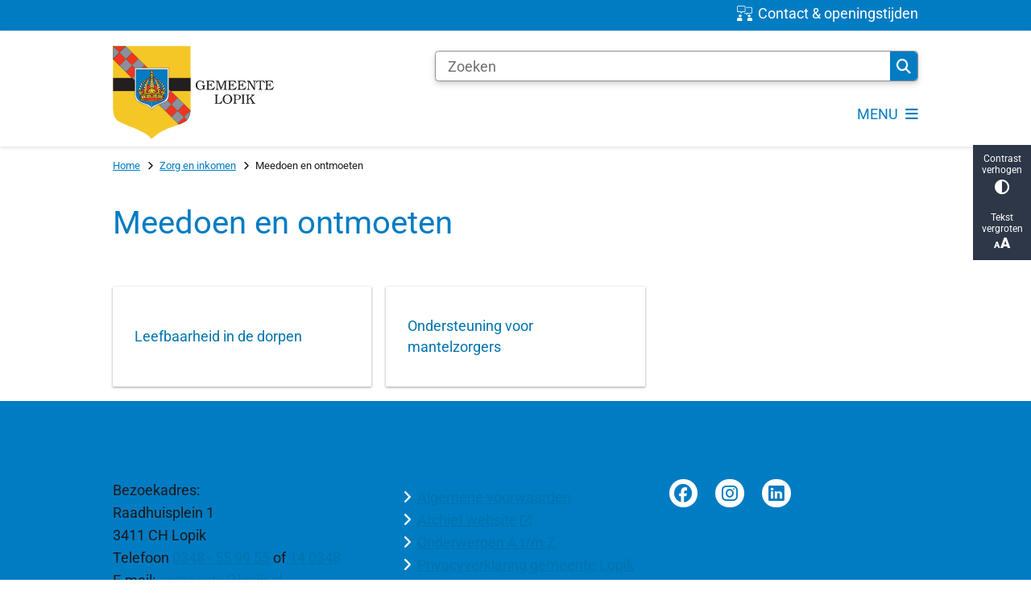

--- FILE ---
content_type: text/html; charset=utf-8
request_url: https://www.lopik.nl/meedoen-en-ontmoeten
body_size: 26746
content:
<!DOCTYPE html><html lang="nl"><head><meta charSet="utf-8" data-next-head=""/><meta name="viewport" content="width=device-width, initial-scale=1" data-next-head=""/><title data-next-head="">Meedoen en ontmoeten | Gemeente Lopik</title><link rel="shortcut icon" href="https://cuatro.sim-cdn.nl/lopik/uploads/styles/favicon/media/logo.png?cb=QVnSECUj" data-next-head=""/><link rel="canonical" href="https://www.lopik.nl/meedoen-en-ontmoeten" data-next-head=""/><meta name="title" content="Meedoen en ontmoeten" data-next-head=""/><meta property="og:site_name" content="Gemeente Lopik" data-next-head=""/><meta property="og:type" content="article" data-next-head=""/><meta property="og:url" content="https://www.lopik.nl/meedoen-en-ontmoeten" data-next-head=""/><meta property="og:title" content="Meedoen en ontmoeten" data-next-head=""/><meta property="og:updated_time" content="2025-04-07T06:19:30+02:00" data-next-head=""/><meta property="og:locale" content="nl" data-next-head=""/><meta name="article:publisher" content="Gemeente Lopik" data-next-head=""/><meta name="article:published_time" content="2021-12-01T11:33:38+01:00" data-next-head=""/><meta name="article:modified_time" content="2025-04-07T06:19:30+02:00" data-next-head=""/><meta name="dcterms.title" content="Meedoen en ontmoeten" data-next-head=""/><meta name="dcterms.creator" content="Gemeente Lopik" data-next-head=""/><meta name="dcterms.publisher" content="Gemeente Lopik" data-next-head=""/><meta name="dcterms.date" content="2021-12-01T11:33:38+01:00" data-next-head=""/><meta name="dcterms.type" content="Overzichtspagina" data-next-head=""/><meta name="dcterms.language" content="nl" data-next-head=""/><meta name="twitter:card" content="summary_large_image" data-next-head=""/><meta name="twitter:title" content="Meedoen en ontmoeten" data-next-head=""/><meta name="generator" content="SIMsite powered by Drupal" data-next-head=""/><meta name="robots" content="index, follow" data-next-head=""/><meta name="theme-color" content="#000000"/><link rel="manifest" href="/api/manifest"/><link rel="preload" as="script" href="https://lopik.logging.simanalytics.nl/piwik.js" nonce="ZjJlNjA4ZTgtYTNmOC00MmE3LThhNzMtMjFhZDhhZjhhMzA2"/><link nonce="ZjJlNjA4ZTgtYTNmOC00MmE3LThhNzMtMjFhZDhhZjhhMzA2" rel="preload" href="https://cuatro.sim-cdn.nl/assets/2.8.0/_next/static/css/a5ad9e03f874da91.css" as="style"/><link nonce="ZjJlNjA4ZTgtYTNmOC00MmE3LThhNzMtMjFhZDhhZjhhMzA2" rel="preload" href="https://cuatro.sim-cdn.nl/assets/2.8.0/_next/static/css/3f9d6b8a2dcd43a8.css" as="style"/><link nonce="ZjJlNjA4ZTgtYTNmOC00MmE3LThhNzMtMjFhZDhhZjhhMzA2" rel="preload" href="https://cuatro.sim-cdn.nl/assets/2.8.0/_next/static/css/ec7371246a3d083f.css" as="style"/><link nonce="ZjJlNjA4ZTgtYTNmOC00MmE3LThhNzMtMjFhZDhhZjhhMzA2" rel="preload" href="https://cuatro.sim-cdn.nl/assets/2.8.0/_next/static/css/c93429a5151b89d7.css" as="style"/><link nonce="ZjJlNjA4ZTgtYTNmOC00MmE3LThhNzMtMjFhZDhhZjhhMzA2" rel="preload" href="https://cuatro.sim-cdn.nl/assets/2.8.0/_next/static/css/1cf0b0b2cdd7fa75.css" as="style"/><style data-theme="vars" data-next-head="">:root {
  --primary: #007cc3;--white: #fff;--black: #000;--fontFamily: Roboto,sans-serif;--fontFamilyHeadings: var(--fontFamily);--lineHeight: 1.5;--bodyBackgroundColor: #fff;--bodyColor: #6f6f6f;--bodyFontSize: 1.12rem;--paragraphOddColor: var(--bodyBackgroundColor);--paragraphOddColorMobile: var(--bodyBackgroundColor);--paragraphEvenColor: #f4f4f4;--paragraphEvenColorMobile: #f4f4f4;--contentDesktopMaxWidth: 1200px;--contentLaptopMaxWidth: 1000px;--simpleLoaderColor: var(--primary);--loaderColor: var(--primary);--fontAwesomeFree: "Font Awesome 6 Free";--fontAwesomeBrands: "Font Awesome 6 Brands";--iconsColor: inherit;--bodyLineHeight: var(--lineHeight);--contentPaddingX: 10vw;--contentPaddingXMobile: 8vw;--contentTextDesktopMaxWidth: 800px;--contentTextLaptopMaxWidth: 800px;--contentHeaderDesktopMaxWidth: 800px;--contentHeaderLaptopMaxWidth: 800px;--contentColor: #1b1a1a;--inputColor: #6f6f6f;--h1Color: #007cc3;--h1FontFamily: var(--fontFamilyHeadings);--h1FontSize: 2.25rem;--h1FontStyle: normal;--h1FontWeight: 400;--h1LineHeight: 1.5;--h1MarginTop: 1rem;--h1MarginBottom: 1rem;--h2Color: var(--primary);--h2FontFamily: var(--fontFamilyHeadings);--h2FontSize: 1.6rem;--h2FontStyle: normal;--h2FontWeight: 400;--h2LineHeight: 1.5;--h2MarginTop: 0;--h2MarginBottom: 1rem;--h3Color: var(--primary);--h3FontFamily: var(--fontFamilyHeadings);--h3FontSize: 1.3rem;--h3FontStyle: normal;--h3FontWeight: 400;--h3LineHeight: 1.5;--h3MarginTop: 0;--h3MarginBottom: .5rem;--h4Color: var(--primary);--h4FontFamily: var(--fontFamilyHeadings);--h4FontSize: 1.2rem;--h4FontStyle: normal;--h4FontWeight: 300;--h4LineHeight: 1.5;--h4MarginTop: 0;--h4MarginBottom: .5rem;--h5Color: var(--primary);--h5FontFamily: var(--fontFamilyHeadings);--h5FontSize: 1.1rem;--h5FontStyle: italic;--h5FontWeight: 300;--h5LineHeight: 1.5;--h5MarginTop: 0;--h5MarginBottom: .5rem;--h6Color: var(--primary);--h6FontFamily: var(--fontFamilyHeadings);--h6FontSize: 1rem;--h6FontStyle: italic;--h6FontWeight: 300;--h6LineHeight: 1.5;--h6MarginTop: 0;--h6MarginBottom: .5rem;--imageBorderRadius: 0;--heroBackgroundColor: transparent;--heroTitleAndSearchbarTextColor: white;--heroTitleAndSearchbarTitleFontFamily: var(--fontFamily);--heroTitleAndSearchbarTitleFontWeight: inherit;--heroTitleAndSearchbarSubtitleFontFamily: var(--fontFamily);--heroTitleAndSearchbarSubtitleFontWeight: inherit;--heroTitleAndSearchbarSubTitleFontSize: 1.875rem;--heroTitleAndSearchbarBoxButtonIcon: "\f002";--heroTitleAndSearchbarContentTextDesktopMaxWidth: var(--contentTextDesktopMaxWidth);--heroTitleAndSearchbarContentTextLaptopMaxWidth: var(--contentTextLaptopMaxWidth);--heroTitleAndSearchbarContentTextTabletMaxWidth: var(--contentTextLaptopMaxWidth);--heroTitleAndSearchbarSearchBarWidthDesktop: 70%;--heroOrganizationIntroMobileBackground: var(--paragraphOddColor);--heroOrganizationIntroLogoMaxWidth: 300px;--paragraphFontSize: 1rem;--paragraphLineHeight: 1.6;--paragraphMarginBottom: 1rem;--paragraphPadding: 1.0rem;--paragraphOrderedListFontSize: var(--paragraphFontSize);--paragraphOrderedListLineHeight: var(--paragraphLineHeight);--paragraphProgressInProgressBackgroundColor: #e6eef9;--paragraphProgressStatusDefaultColor: #cfcfcf;--paragraphProgressStatusInProgressColor: #2c69cc;--paragraphProgressStatusDoneColor: #4cc614;--paragraphColumnsTitleTextAlign: left;--paragraphColumnsGap: 2rem;--paragraphColumnsGapMobile: var(--paragraphColumnsGap);--paragraphCTABlockBorder: solid 1px var(--primary);--paragraphCTABlockBorderRadius: none;--paragraphCTABlockBoxShadow: none;--paragraphCTABlockBackground: var(--white);--paragraphCTABlockColor: inherit;--paragraphCTABlockButtonBackgroundColor: var(--callToActionBackgroundColor);--paragraphCTABlockButtonColor: var(--callToActionColor);--paragraphCTABlockButtonBorder: var(--callToActionBorder);--teaserPaddingLeft: 0px;--teaserPaddingBottom: 2rem;--teaserBorderLeftColor: transparent;--teaserBorderLeftWidth: 0;--listMarginLeft: 1.8rem;--listMarginLeftSubList: 1rem;--listItemPaddingLeft: 0;--ulMarginTop: 0.5rem;--ulMarginBottom: 2rem;--ulMarginLeft: var(--listMarginLeft);--ulMarginLeftSubList: var(--listMarginLeftSubList);--ulListItemPaddingLeft: var(--listItemPaddingLeft);--olMarginTop: 0;--olMarginBottom: 2rem;--olMarginLeft: var(--listMarginLeft);--olMarginLeftSubList: var(--listMarginLeftSubList);--olListItemPaddingLeft: var(--listItemPaddingLeft);--liMarginBottom: 0;--tableHeadingCellColor: "";--tableHeadingCellBackgroundColor: "";--tableCellPadding: 15px;--tableCellMinWidth: 100px;--tableCaptionColor: var(--contentColor);--tableCaptionFontSize: var(--bodyFontSize);--tableCaptionFontStyle: italic;--rssButtonFontSize: 0.7rem;--rssButtonFontColor: var(--primary);--rssButtonColor: var(--primary);--linkColor: #0074ad;--linkColorOnHover: var(--linkColor);--linkUnderLineOffset: auto;--buttonColor: #fff;--buttonBackgroundColor: #007cc3;--buttonHoverBackgroundColor: var(--buttonBackgroundColor);--buttonHoverColor: var(--buttonColor);--buttonHoverOpacity: 0.9;--buttonDisabledColor: var(--white);--buttonDisabledBackgroundColor: #585858;--buttonBorder: none;--buttonBorderRadius: 0.25rem;--buttonFontWeight: 400;--bulletColor: #000000;--bulletColorFooter: #fff;--bulletIcon: "\f105";--bulletFontSize: 1rem;--bulletMargin: 1rem;--bulletLineHeight: calc(var(--paragraphLineHeight) * 1rem);--iconHoverColor: var(--white);--iconRoundedColor: var(--primary);--iconRoundedBackgroundColor: var(--white);--shareButtonColor: var(--buttonColor);--shareButtonBackgroundColor: var(--buttonBackgroundColor);--cardColorOnHover: inherit;--callToActionBackgroundColor: var(--primary);--callToActionColor: var(--white);--callToActionBorder: var(--buttonBorder);--callToActionHoverBackgroundColor: var(--callToActionBackgroundColor);--callToActionHoverColor: var(--callToActionColor);--callToAction2BackgroundColor: var(--primary);--callToAction2Color: var(--white);--callToAction2Border: var(--buttonBorder);--callToAction2HoverBackgroundColor: var(--callToAction2BackgroundColor);--callToAction2HoverColor: var(--callToAction2Color);--buttonArrowShapeBackgroundColor: var(--buttonBackgroundColor);--buttonArrowShapeBorderRadius: var(--buttonBorderRadius);--buttonArrowShapeColor: var(--buttonColor);--buttonArrowShapeHoverBackgroundColor: var(--buttonHoverBackgroundColor);--buttonArrowShapeHoverColor: var(--buttonHoverColor);--logoMaxWidth: 200px;--logoMobileMaxWidth: 140px;--logoMargin: 0.5rem;--logoTabletPortraitMargin: var(--logoMargin);--logoContrastFilter: grayscale(100%);--mainNavColor: var(--primary);--mainNavColorMobile: var(--mainNavColor);--mainNavFontSize: var(--bodyFontSize);--mainNavIconColor: inherit;--mainNavPadding: 0.5rem;--mainNavSeparatorColor: var(--primary);--navColor: #007cc3;--fullWidthMenuBackgroundColor: var(--primary);--fullWidthMenuColor: var(--white);--openSubmenuIconColor: #666;--topMainNavColor: var(--primary);--topMainNavIconColor: var(--mainNavIconColor);--topMainNavBackgroundColor: white;--topMainNavBorderHeight: 10px;--headerBackgroundColor: var(--white);--headerBoxShadow: 0 2px 4px 0 rgba(0,0,0,0.10);--headerSearchbarNextToMenuSearchButtonBackgroundColor: var(--buttonBackgroundColor);--headerSearchbarNextToMenuSearchButtonColor: var(--buttonColor);--headerSearchbarNextToMenuSearchButtonBorder: var(--buttonBorder);--headerSearchbarNextToMenuSearchButtonBorderBottom: var(--headerSearchbarNextToMenuSearchButtonBorder);--stickyHeaderLogoHeight: calc(0.5 * 5dvw + 5dvh);--navBorderColor: var(--primary);--activeSubNavColor: var(--primary);--activeSubNavIconColor: var(--mainNavIconColor);--activeSubNavBackgroundColor: #f4f4f4;--activeMainNavBorderColor: var(--primary);--mobileMenuActiveAndHoverSubNavColor: var(--activeSubNavColor);--mobileMenuActiveAndHoverSubNavBackgroundColor: var(--activeSubNavBackgroundColor);--mobileMenuCloseButtonColor: var(--primary);--languageSwitchColor: var(--contentColor);--languageSwitchActiveColor: var(--activeMainNavBorderColor);--languageSwitchMobileColor: var(--black);--languageSwitchMobileActiveColor: var(--black);--searchBoxButtonColor: var(--white);--searchBoxButtonBackgroundColor: var(--primary);--searchBoxButtonBackgroundColorOnBlur: #b0b0b0;--searchBoxColor: #6f6f6f;--searchBoxPlaceholderColor: #6f6f6f;--searchBoxDesktopWidth: 80%;--searchBoxVerticalDesignDesktopWidth: 70%;--searchBoxShadow: 0 4px 8px 0 rgba(0, 0, 0, .12), 0 2px 4px 0 rgba(0, 0, 0, .08);--searchBoxFontSize: 1rem;--searchBoxBorderRadius: .25rem;--searchBoxBorder: 1px solid #8F8F8F;--searchSuggestionsTitleColor: var(--primary);--searchSuggestionsDescriptionColor: var(--contentColor);--searchSuggestionsHoverColor: #f4f4f4;--searchResultsURLFontColor: #b8c2cc;--searchResultsDatelineFontSize: .875rem;--searchResultsDatelineFontColor: var(--contentColor);--searchResultsDatelineFontWeight: normal;--searchResultsTopBarBackgroundColor: none;--searchResultsTopBarPadding: 0px;--searchResultsHighlightedSearchWordColor: inherit;--socialButtonsColor: var(--white);--socialButtonsBackgroundColor: var(--primary);--contentHeaderBorderBottom: none;--contentHeaderPaddingBottom: initial;--contentListItemBorderRadius: unset;--contentListItemDateBorderColor: var(--primary);--contentListPlaceholderBackgroundColor: #dae1e7;--contentListImageBorderRadius: unset;--contentListBulletIcon: var(--bulletIcon);--contentListBulletIconMargin: var(--bulletMargin);--contentListButtonIcon: "\f105";--contentListButtonBackgroundColor: var(--buttonBackgroundColor);--contentListButtonBorder: var(--buttonBorder);--contentListButtonBorderRadius: var(--buttonBorderRadius);--contentListActionButtonBackgroundColor: var(--buttonBackgroundColor);--contentListActionButtonBorder: var(--buttonBorder);--contentListActionButtonBorderRadius: var(--buttonBorderRadius);--contentListActionButtonIcon: "\f105";--itemLayoutListItemMargin: 2rem;--contentListTwoColumnsTitleFontSize: var(--bodyFontSize);--contentListTwoColumnsTitleTextDecoration: underline;--contentListTwoColumnsTitleColor: var(--linkColor);--contentListTwoColumnsTitleFontFamily: var(--fontFamily);--contentListTwoColumnsTitleLineHeight: var(--bodyLineHeight);--contentListItemTitleFontSize: var(--bodyFontSize);--contentListItemTitleTextDecoration: underline;--contentListItemTitleColor: var(--linkColor);--contentListItemTitleFontFamily: var(--fontFamily);--contentListItemTitleLineHeight: var(--bodyLineHeight);--paragraphListDateColor: #757575;--paragraphListTitleColor: var(--primary);--promotedItemsBoxShadow: none;--verticalDesignTopTaskBackgroundHeight: 35vh;--verticalDesignTopTaskBackgroundHeightMobile: 250px;--verticalDesignTopTaskBackgroundMinHeight: 450px;--verticalDesignFooterColumnsColor: var(--white);--verticalDesignFooterColumnsBackgroundColor: #007cc3;--verticalDesignParagraphOddColor: var(--paragraphOddColor);--verticalDesignParagraphEvenColor: var(--paragraphEvenColor);--ratingFormToggleButtonFontColor: var(--white);--ratingFormToggleButtonBorderColor: var(--white);--ratingFormToggleButtonBackgroundColor: var(--primary);--ratingFormTextColor: var(--primary);--ratingFormSmileySmileColor: #37b73b;--ratingFormSmileyNeutralColor: #ffae07;--ratingFormSmileyFrownColor: #ff0035;--ratingFormBackgroundColor: var(--cookieBannerBackgroundColor);--ratingFormShadow: rgba(14, 30, 37, 0.12) 0px 2px 4px 0px, rgba(14, 30, 37, 0.32) 0px 2px 16px 0px;--ratingFormSubmitButtonBackgroundColor: var(--primary);--ratingFormSubmitButtonFontColor: var(--white);--ratingFormSubmitButtonBackgroundColorOnBlur: #b0b0b0;--notFoundFormBackgroundColor: #efefef;--notFoundFormButtonsFontSize: 1rem;--notFoundFormButtonsFontFamily: var(--fontFamily);--notFoundFormButtonsFontTransform: uppercase;--notFoundFormPositiveButtonFontColor: var(--white);--notFoundFormPositiveButtonBackgroundColor: var(--primary);--notFoundFormNegativeButtonFontColor: var(--white);--notFoundFormNegativeButtonBackgroundColor: #9a002a;--notFoundFormButtonBackgroundColorOnBlur: #b0b0b0;--notFoundFormSubmitButtonFontColor: var(--white);--notFoundFormSubmitButtonBackgroundColor: var(--primary);--notFoundFormInputColor: var(--black);--notFoundFormLabelColor: var(--black);--formErrorListBackgroundColor: #efefef;--formErrorListBorder: none;--errorMessageEmailColor: #9a002a;--cookieBannerColorInvertedBackgroundColor: var(--primary);--cookieBannerColorInverted: false;--cookieBannerSmall: false;--cookieModalBackground: var(--white);--selectBlockSectionBackground: #efefef;--selectBlockSectionIcons: var(--primary);--fullWidthContentHeaderPageTitleColor: var(--h1Color);--fullWidthImageMaxHeight: none;--dropdownBackgroundColorHover: #f7fafc;--dropdownBackgroundColorActive: var(--primary);--dropdownOptionIcon: "\f111";--dropdownOptionIconActive: "\f192";--footerCallToActionBackgroundColor: var(--callToActionBackgroundColor);--footerCallToActionHoverBackgroundColor: var(--footerCallToActionBackgroundColor);--footerCallToActionHoverColor: var(--footerCallToActionColor);--footerCallToActionColor: var(--callToActionColor);--footerCallToActionBorder: var(--callToActionBorder);--footerCallToAction2BackgroundColor: var(--callToAction2BackgroundColor);--footerCallToAction2HoverBackgroundColor: var(--footerCallToAction2BackgroundColor);--footerCallToAction2HoverColor: var(--footerCallToAction2Color);--footerCallToAction2Color: var(--callToAction2Color);--footerCallToAction2Border: var(--callToAction2Border);--footerExternalLinkBackground: transparent;--submenuBackgroundColor: transparent;--blockQuoteFontSize: 2rem;--blockQuoteFontStyle: italic;--blockQuoteLineHeight: var(--lineHeight);--blockQuoteColor: var(--primary);--blockQuoteBackgroundColor: #fff;--blockQuoteBorderColor: #dcdcdc;--blockQuotePadding: 0.5rem 1.5rem 1.5rem 0;--blockQuoteIconColor: var(--bodyColor);--overlayBackground: var(--primary);--overlayColor: var(--white);--overlayLayoutCloseButtonColor: var(--overlayColor);--searchOverlayButtonDesktopIcon: "\f002";--searchOverlayBackground: var(--overlayBackground);--menuOverlayColor: var(--overlayColor);--menuOverlayBackground: var(--overlayBackground);--menuOverlayMobileQuickMenuColor: var(--white);--menuOverlayMobileQuickMenuBackgroundColor: var(--primary);--menuOverlayMobileQuickMenuBorder: 1px solid var(--white);--menuOverlayMobileQuickMenuBorderRadius: 5px;--menuOverlaySubLinkBulletIcon: var(--bulletIcon);--wysiwygEmbeddedImageMarginRight: 2rem;--wysiwygEmbeddedImageMarginBottom: 2rem;--wysiwygEmbeddedImageMarginLeft: 2rem;--figcaptionFontSize: 0.75rem;--contentTeaserFontStyle: normal;--contentTeaserFontWeight: 700;--contentIntroFontSize: var(--paragraphFontSize);--contentIntroLineHeight: var(--paragraphLineHeight);--contentIntroFontStyle: var(--contentTeaserFontStyle);--contentIntroFontWeight: var(--contentTeaserFontWeight);--focusColor: var(--black);--focusBackgroundColor: var(--white);--focusBoxShadow: 0 10px 15px -3px rgba(255, 255, 255, 0.4), 0 4px 6px -2px rgba(255, 255, 255, 0.4);--focusOutlineWidth: 3px;--focusOutlineStyle: dotted;--focusOutlineColor: var(--black);--focusOutlineColorContrast: var(--focusOutlineColor);--focusColorContrast: var(--focusColor);--focusBackgroundColorContrast: var(--focusBackgroundColor);--focusBoxShadowContrast: var(--focusBoxShadow);--transparentHeaderOffsetDesktop: 0;--transparentHeaderOffsetMobile: 0;--useAccessibleMenu: true;--colouredTopTasksDesignBlockBackgroundColor1: #007cc3;--colouredTopTasksDesignBlockBackgroundColor2: #558109;--colouredTopTasksDesignBlockBackgroundColor3: #6f7676;--colouredTopTasksDesignBlockBackgroundColor4: #5B3393;--colouredTopTasksDesignBlockBackgroundColor5: #177397;--scrollToTopButtonColor: #007cc3;--scrollToTopButtonBackgroundColor: #fff;--submenuThreeColumnsBoxShadow: 0 1px 3px 0 rgba(135, 135, 135, 0.6), 0 1px 2px 0 rgba(0, 0, 0, 0.15);;--colouredTopTasksDesignBlockRadius: 15px;--contentListThreeColumnsItemBoxShadow: 0 3px 6px rgba(0,0,0,0.08), 0 3px 6px rgba(0,0,0,0.11);--contentListThreeColumnsContentPaddingTop: 1.5rem;--contentListThreeColumnsContentPadding: 1.5rem;--contentListThreeColumnsBackgroundColor: white;--quickMenuFontSize: 1rem;--quickMenuNavContainerPadding: 0;
}</style><script type="application/ld+json" data-next-head="">[]</script><style data-theme="vars" data-next-head="">:root {
  --quickMenuBackgroundColor: var(--primary);--quickMenuColor: var(--white);--quickMenuFontSize: 1rem;--quickMenuNavPadding: 1rem;--quickMenuNavContainerPadding: 0;--quickMenuUnderlineColor: var(--quickMenuColor);--quickMenuButtonBackgroundColor: var(--buttonBackgroundColor);--quickMenuButtonColor: var(--buttonColor);
}</style><style data-theme="vars" data-next-head="">:root {
  --contentHeroNoImageIntroFontWeight: var(--contentIntroFontWeight);
}</style><style data-theme="vars" data-next-head="">:root {
  --breadcrumbLinkColor: var(--primary);--breadcrumbFontSize: 0.75rem;--breadcrumbFontFamily: var(--fontFamily);--breadcrumbSeparatorIconColor: var(--bulletColor);--breadcrumbSeparatorIcon: "\f054";--breadcrumbMarginTop: 0.75rem;--breadcrumbMarginBottom: 0.75rem;
}</style><style data-theme="vars" data-next-head="">:root {
  --submenuThreeColumnsBorderRadius: 0;--submenuThreeColumnsIconFontSize: 1.4rem;--submenuThreeColumnsLinkTextFontSize: inherit;--submenuThreeColumnsBoxShadow: 0 1px 3px 0 rgba(135, 135, 135, 0.6), 0 1px 2px 0 rgba(0, 0, 0, 0.15);;
}</style><style data-theme="vars" data-next-head="">:root {
  --linkableHeadingScrollMarginTop: 0px;--linkableHeadingScrollMarginTopMobile: var(--linkableHeadingScrollMarginTop);
}</style><style data-theme="vars" data-next-head="">:root {
  --scrollToTopButtonBackgroundColor: #fff;--scrollToTopButtonColor: #007cc3;--scrollToTopButtonBorder: none;--scrollToTopButtonBorderRadius: 0px;
}</style><style data-theme="vars" data-next-head="">:root {
  --quickLinksFontSize: var(--mainNavFontSize);--quickLinksColor: var(--mainNavColor);--quickLinksButtonBackgroundColor: var(--buttonBackgroundColor);--quickLinksButtonColor: var(--buttonColor);--quickLinksButtonBorderRadius: var(--buttonBorderRadius);--quickLinksButtonHoverBackgroundColor: var(--buttonHoverBackgroundColor);--quickLinksButtonHoverColor: var(--quickLinksButtonColor);--quickLinksButtonPadding: 0.5rem 1rem;--quickLinksGap: 2rem;
}</style><link rel="stylesheet" href="https://cuatro.sim-cdn.nl/assets/2.8.0/iconFonts/opengemeenten/css/opengemeenten.css"/><link rel="stylesheet" href="https://cuatro.sim-cdn.nl/assets/2.8.0/iconFonts/toptaken/css/toptaken.css"/><link rel="stylesheet" href="https://cuatro.sim-cdn.nl/assets/2.8.0/iconFonts/fontawesome6/css/fontawesome.6.7.2.css"/><link rel="stylesheet" href="https://cuatro.sim-cdn.nl/assets/2.8.0/iconFonts/fontawesome6/css/v5-font-face.css"/><link rel="stylesheet" href="https://cuatro.sim-cdn.nl/assets/2.8.0/iconFonts/fontawesome6/css/v4-shims.css"/><link rel="stylesheet" href="https://cuatro.sim-cdn.nl/assets/2.8.0/fonts/openDyslexic/css/open-dyslexic.css"/><link rel="stylesheet" href="https://fonts.bunny.net/css?family=roboto%3A100%2C300%2C400%2C500%2C700%2C900&amp;display=swap"/><link nonce="ZjJlNjA4ZTgtYTNmOC00MmE3LThhNzMtMjFhZDhhZjhhMzA2" rel="stylesheet" href="https://cuatro.sim-cdn.nl/assets/2.8.0/_next/static/css/a5ad9e03f874da91.css" data-n-g=""/><link nonce="ZjJlNjA4ZTgtYTNmOC00MmE3LThhNzMtMjFhZDhhZjhhMzA2" rel="stylesheet" href="https://cuatro.sim-cdn.nl/assets/2.8.0/_next/static/css/3f9d6b8a2dcd43a8.css" data-n-p=""/><link nonce="ZjJlNjA4ZTgtYTNmOC00MmE3LThhNzMtMjFhZDhhZjhhMzA2" rel="stylesheet" href="https://cuatro.sim-cdn.nl/assets/2.8.0/_next/static/css/ec7371246a3d083f.css" data-n-p=""/><link nonce="ZjJlNjA4ZTgtYTNmOC00MmE3LThhNzMtMjFhZDhhZjhhMzA2" rel="stylesheet" href="https://cuatro.sim-cdn.nl/assets/2.8.0/_next/static/css/c93429a5151b89d7.css"/><link nonce="ZjJlNjA4ZTgtYTNmOC00MmE3LThhNzMtMjFhZDhhZjhhMzA2" rel="stylesheet" href="https://cuatro.sim-cdn.nl/assets/2.8.0/_next/static/css/1cf0b0b2cdd7fa75.css"/><noscript data-n-css="ZjJlNjA4ZTgtYTNmOC00MmE3LThhNzMtMjFhZDhhZjhhMzA2"></noscript><script defer="" nonce="ZjJlNjA4ZTgtYTNmOC00MmE3LThhNzMtMjFhZDhhZjhhMzA2" noModule="" src="https://cuatro.sim-cdn.nl/assets/2.8.0/_next/static/chunks/polyfills-42372ed130431b0a.js"></script><script defer="" src="https://cuatro.sim-cdn.nl/assets/2.8.0/_next/static/chunks/SubmenuThreeColumns.5cbe2bce5db8213e.js" nonce="ZjJlNjA4ZTgtYTNmOC00MmE3LThhNzMtMjFhZDhhZjhhMzA2"></script><script defer="" src="https://cuatro.sim-cdn.nl/assets/2.8.0/_next/static/chunks/RatingForm.202a602671abc514.js" nonce="ZjJlNjA4ZTgtYTNmOC00MmE3LThhNzMtMjFhZDhhZjhhMzA2"></script><script src="https://cuatro.sim-cdn.nl/assets/2.8.0/_next/static/chunks/webpack-ce7a40ea639b0809.js" nonce="ZjJlNjA4ZTgtYTNmOC00MmE3LThhNzMtMjFhZDhhZjhhMzA2" defer=""></script><script src="https://cuatro.sim-cdn.nl/assets/2.8.0/_next/static/chunks/framework-31a549d445d65f75.js" nonce="ZjJlNjA4ZTgtYTNmOC00MmE3LThhNzMtMjFhZDhhZjhhMzA2" defer=""></script><script src="https://cuatro.sim-cdn.nl/assets/2.8.0/_next/static/chunks/main-ddde7dc9e878ad4d.js" nonce="ZjJlNjA4ZTgtYTNmOC00MmE3LThhNzMtMjFhZDhhZjhhMzA2" defer=""></script><script src="https://cuatro.sim-cdn.nl/assets/2.8.0/_next/static/chunks/pages/_app-fb6f03cc784ce652.js" nonce="ZjJlNjA4ZTgtYTNmOC00MmE3LThhNzMtMjFhZDhhZjhhMzA2" defer=""></script><script src="https://cuatro.sim-cdn.nl/assets/2.8.0/_next/static/chunks/5394-a5a82fe66e7d9bfd.js" nonce="ZjJlNjA4ZTgtYTNmOC00MmE3LThhNzMtMjFhZDhhZjhhMzA2" defer=""></script><script src="https://cuatro.sim-cdn.nl/assets/2.8.0/_next/static/chunks/558-229df1cc704f9d31.js" nonce="ZjJlNjA4ZTgtYTNmOC00MmE3LThhNzMtMjFhZDhhZjhhMzA2" defer=""></script><script src="https://cuatro.sim-cdn.nl/assets/2.8.0/_next/static/chunks/3688-a62ffab671f0f30d.js" nonce="ZjJlNjA4ZTgtYTNmOC00MmE3LThhNzMtMjFhZDhhZjhhMzA2" defer=""></script><script src="https://cuatro.sim-cdn.nl/assets/2.8.0/_next/static/chunks/pages/%5B%5B...all%5D%5D-bbc50905f454e933.js" nonce="ZjJlNjA4ZTgtYTNmOC00MmE3LThhNzMtMjFhZDhhZjhhMzA2" defer=""></script><script src="https://cuatro.sim-cdn.nl/assets/2.8.0/_next/static/2.8.0/_buildManifest.js" nonce="ZjJlNjA4ZTgtYTNmOC00MmE3LThhNzMtMjFhZDhhZjhhMzA2" defer=""></script><script src="https://cuatro.sim-cdn.nl/assets/2.8.0/_next/static/2.8.0/_ssgManifest.js" nonce="ZjJlNjA4ZTgtYTNmOC00MmE3LThhNzMtMjFhZDhhZjhhMzA2" defer=""></script></head><body><div id="__next"><div id="BodyWrapper_wrapper__767Lq" class="BodyWrapper_focusStyles__riH7z"><section aria-label="Laden van de pagina" class="Accessibility_visuallyHidden__7de9x"><div class="NextPageLoader_loader__7xyNW no_solr" role="status"><p>De inhoud is geladen.</p></div></section><section tabindex="-1" aria-label="Skiplinks" id="skiplinks"><ul class="Skiplinks_skipLinks__bKEoQ no_solr"><li class="Skiplinks_skipLinksListItem__DK58w"><a href="#skip-links-content" class="Skiplinks_skipLinksLink__tJqsF">Naar de inhoud gaan</a></li></ul></section><section aria-label="Toegankelijkheidsbalk" class="AccessibilityBar_accessibilityBar__k20_I no_solr  AccessibilityBar_gridRow_3__Xuyur"><div class="AccessibilityBar_contrast__fRyyN"><button class="contrast AccessibilityBar_abButton__yxIFl" type="button">Contrast verhogen<span class="AccessibilityBar_abIcon__X9oYt AccessibilityBar_abIconContrast__oFo2P" role="img" aria-hidden="true"></span></button></div><div class="AccessibilityBar_font__KmkUo"><button class="large-font AccessibilityBar_abButton__yxIFl" type="button">Tekst vergroten<span class="AccessibilityBar_abIcon__X9oYt AccessibilityBar_abIconLargeFont__1ECu_" role="img" aria-hidden="true"></span></button></div></section><div id="content" class="Page_stickyFooter__10yXn StickyFooter_stickyFooter__R8OLv"><div class="QuickMenu_quickMenu__Sm_TF no_solr"><nav class="QuickMenu_container__ZtoeO" aria-label="Snelmenu"><ul><li><a href="https://www.lopik.nl/contact-en-openingstijden" class=""><span class="toptasks-list-icon QuickMenu_icon__Gayqw opengemeenten-ContactGemeente" role="img" aria-hidden="true"></span><span class="extra-menu-item QuickMenu_extraMenuItem__tdlOb">Contact &amp; openingstijden</span></a></li></ul></nav></div><div class=""><header class="HeaderFlexible_flexibleHeader__3x0M_ flexible-header no_solr rs_preserve"><div class="HeaderFlexible_mobile__BJSMG"><div class="HeaderFlexible_row__ZHTSJ HeaderFlexible_sticky__jdZZX" style="padding:.5rem 0;background:var(--headerBackgroundColor);box-shadow:var(--headerBoxShadow)"><div class="HeaderFlexible_container__X5FBa"><div class="FlexibleHeaderLogo_logoWrapper__k_5pA logo-wrapper"><a title="Ga naar de homepage" href="/"><picture><img class="logo-img" width="100" height="100" src="https://cuatro.sim-cdn.nl/lopik/uploads/2023-07/logo-gemeente-lopik.svg?cb=PvPWkpVK" alt="Logo van de gemeente Lopik"/></picture></a></div><div class="FlexibleElements_elementGroup__EDuSH" style="flex-direction:row;justify-content:flex-end;align-items:center"><button type="button" id="site-navigation-«R6lcb9j6»" aria-expanded="false" class="menu-button OpenButton_openButton__sT749" aria-label="Open het menu" tabindex="0"><span class="OpenButton_openButtonLabel__mM0bL">Menu</span><span aria-hidden="true" class="OpenButton_openButtonIcon__PMZlR FontAwesome_fontAwesome__Q7inz"></span></button><div class="SearchBar_searchIsCollapsed__wTqyk search-bar rs_skip"><span class="SearchBar_expandIcon__OMRyD fa fa-search" role="img" aria-hidden="true"></span><form role="search"><div role="presentation" class="SearchBar_searchBarContainer__zFrYq"><input id="search-bar-«Ralcb9j6»" class="SearchBar_searchBarInput__sMZ85 search-bar-input open-expandable-search-icon" type="search" title="Zoeken" aria-label="Zoeken" placeholder="Zoeken" autoComplete="off" aria-haspopup="true" aria-describedby="search-bar-«Ralcb9j6»-input-describedby" name="trefwoord" value=""/><div id="search-bar-«Ralcb9j6»-input-describedby" class="SearchBar_searchInputDescribedBy___KsLe">Zodra er zoekresultaten zijn, gebruik de omhoog/omlaag toetsen om te navigeren en enter om te selecteren. Touch gebruikers, gebruik touch of swipe.</div><div aria-live="polite" class="SearchBar_searchInputAriaLive__jxdzJ"></div><div aria-label="Zoeksuggesties" role="application" aria-expanded="false" id="search-bar-«Ralcb9j6»-autocomplete-list" class="SearchBar_suggestionsListBox__kZP26 search-bar-suggestions-listbox offscreen"></div></div></form></div></div></div></div></div><div class="HeaderFlexible_desktop__5zfaq"><div class="HeaderFlexible_row__ZHTSJ" style="border-top:var(--topMainNavBorderHeight) solid var(--topMainNavBackgroundColor);background:var(--headerBackgroundColor);box-shadow:var(--headerBoxShadow);justify-content:flex-end"><div class="HeaderFlexible_container__X5FBa" style="align-items:normal;gap:1rem"><div class="FlexibleElements_elementGroup__EDuSH" style="padding:var(--logoMargin) 0;align-items:flex-start;width:25%"><div class="FlexibleHeaderLogo_logoWrapper__k_5pA logo-wrapper"><a title="Ga naar de homepage" href="/"><picture><img class="logo-img" width="100" height="100" src="https://cuatro.sim-cdn.nl/lopik/uploads/2023-07/logo-gemeente-lopik.svg?cb=PvPWkpVK" alt="Logo van de gemeente Lopik"/></picture></a></div></div><div class="FlexibleElements_elementGroup__EDuSH" style="flex-direction:column;justify-content:space-evenly;width:75%;gap:0"><div class="SearchBar_searchBar__QVgwE search-bar rs_skip" style="width:80%"><form role="search"><div role="presentation" class="SearchBar_searchBarContainer__zFrYq"><input id="search-bar-«R6mcb9j6»" class="SearchBar_searchBarInput__sMZ85 search-bar-input" type="search" title="Zoeken" aria-label="Zoeken" placeholder="Zoeken" autoComplete="off" aria-haspopup="true" aria-describedby="search-bar-«R6mcb9j6»-input-describedby" name="trefwoord" value=""/><div id="search-bar-«R6mcb9j6»-input-describedby" class="SearchBar_searchInputDescribedBy___KsLe">Zodra er zoekresultaten zijn, gebruik de omhoog/omlaag toetsen om te navigeren en enter om te selecteren. Touch gebruikers, gebruik touch of swipe.</div><div aria-live="polite" class="SearchBar_searchInputAriaLive__jxdzJ"></div><div aria-label="Zoeksuggesties" role="application" aria-expanded="false" id="search-bar-«R6mcb9j6»-autocomplete-list" class="SearchBar_suggestionsListBox__kZP26 search-bar-suggestions-listbox offscreen"></div></div><button class="SearchBar_button__WQtkm SearchBar_searchButton__fDxpG search-button" type="submit"><span class="SearchBar_icon__tyuo_ fa fa-search" role="img" aria-hidden="true"></span>Zoeken</button></form></div><button type="button" id="site-navigation-«Ramcb9j6»" aria-expanded="false" class="menu-button OpenButton_openButton__sT749" aria-label="Open het menu" tabindex="0"><span class="OpenButton_openButtonLabel__mM0bL">Menu</span><span aria-hidden="true" class="OpenButton_openButtonIcon__PMZlR FontAwesome_fontAwesome__Q7inz"></span></button></div></div></div></div></header></div><main id="skip-links-content" class="content-details-container ContentDetailsContainer_contentDetailsContainer__4zGtc"><article itemScope="" class="main-content content-wrapper"><header><div class="DefaultContentHeader_defaultContentHeader__w_7mr container-flex"><nav aria-label="Kruimelpad" id="breadcrumbs" class="Breadcrumb_breadcrumb__fK4dG no_solr rs_skip"><ol class="no-default-styling Breadcrumb_list___Q_uC"><li class="Breadcrumb_item__CXcEI"><a title="Ga naar de homepage" href="/">Home</a></li><li class="Breadcrumb_item__CXcEI"><a class="" href="/zorg-en-inkomen">Zorg en inkomen</a></li><li class="Breadcrumb_item__CXcEI"><span aria-current="location">Meedoen en ontmoeten</span></li></ol></nav><span id="Meedoen-en-ontmoeten" style="position:absolute;left:-9999px" aria-hidden="true"></span><h1 class="LinkableHeading_scrollMarginTop__f8lQM PageTitle_pageTitle__7Tzm7 no_solr DefaultContentHeader_pageTitleVariableWidth__5sHyl" id="meedoen-en-ontmoeten">Meedoen en ontmoeten</h1></div></header><div class="paragraphs Paragraphs_grid__GGa2J"><div style="--paragraph-background-color:transparent" class="paragraph Paragraphs_paragraph__cLuF0 Paragraphs_paragraphPadding__BEXBd Paragraphs_paragraphPaddingFirst__vpMNY Paragraphs_paragraphPaddingLast__aI2O7 Paragraphs_mainWidth__psiDU"><div class="Paragraphs_paragraphBackground__L8UqB Paragraphs_backgroundColor__dHRYy"></div><div class="SubmenuThreeColumns_submenu__FIxEo"><ul class="SubmenuThreeColumns_items__HVtOl"><li class="col-3 SubmenuThreeColumns_submenuThreeColumnsItem__t5RZi Hover_cardColorOnHover__7bpSE Hover_cardBackgroundColorOnHover__l0tiG"><a class="SubmenuThreeColumns_link__EFNB7" href="/leefbaarheid-in-de-dorpen"><span class="SubmenuThreeColumns_linkText__sePgA">Leefbaarheid in de dorpen</span></a></li><li class="col-3 SubmenuThreeColumns_submenuThreeColumnsItem__t5RZi Hover_cardColorOnHover__7bpSE Hover_cardBackgroundColorOnHover__l0tiG"><a class="SubmenuThreeColumns_link__EFNB7" href="/ondersteuning-voor-mantelzorgers"><span class="SubmenuThreeColumns_linkText__sePgA">Ondersteuning voor mantelzorgers</span></a></li></ul></div></div></div></article></main><footer><div class="FooterColumns_columnsWrapper__Le_LA no_solr FooterColumns_paddingBottomForScrollTopButton__KtSRr"><div class="FooterColumns_columns__0gwc6 container-flex content-wrapper FooterColumns_threeColumns__gGMh9"><div class="FooterColumn_column__q4tpI HTMLBody_htmlBody__BqDAh Lists_lists__AS1Rp"><span id="footer-Gemeentehuis" style="position:absolute;left:-9999px" aria-hidden="true"></span><h2 class="LinkableHeading_scrollMarginTop__f8lQM" id="footer-gemeentehuis">Gemeentehuis</h2><p>Bezoekadres:<br/>Raadhuisplein 1<br/>3411 CH Lopik<br/>Telefoon <a href="/#" class="HTMLBody_link__Lomaj Link_link__QNt8B Hover_linkHover__LUB4Y">0348 - 55 99 55</a> of <a href="/#" class="HTMLBody_link__Lomaj Link_link__QNt8B Hover_linkHover__LUB4Y">14 0348</a><br/>E-mail: <a href="/#" class="HTMLBody_link__Lomaj Link_link__QNt8B Hover_linkHover__LUB4Y">gemeente@lopik.nl</a></p></div><div class="FooterColumn_column__q4tpI HTMLBody_htmlBody__BqDAh Lists_lists__AS1Rp"><span id="footer-Over-deze-website" style="position:absolute;left:-9999px" aria-hidden="true"></span><h2 class="LinkableHeading_scrollMarginTop__f8lQM" id="footer-over-deze-website">Over deze website</h2><ul><li><a class="HTMLBody_link__Lomaj Link_link__QNt8B Hover_linkHover__LUB4Y" href="/algemene-inkoopvoorwaarden">Algemene voorwaarden</a></li><li><a href="https://lopik.archiefweb.eu/#archive" class="HTMLBody_link__Lomaj Link_link__QNt8B Hover_linkHover__LUB4Y">Archief website<span role="img" aria-label="(externe link)"><span class="ExternalLinkIcon_external__otJ_Q" role="img" aria-hidden="true"></span></span></a></li><li><a class="HTMLBody_link__Lomaj Link_link__QNt8B Hover_linkHover__LUB4Y" href="/a-tm-z-lijst">Onderwerpen A t/m Z</a></li><li><a class="HTMLBody_link__Lomaj Link_link__QNt8B Hover_linkHover__LUB4Y" href="/privacyverklaring-gemeente-lopik">Privacyverklaring gemeente Lopik</a></li><li><a href="https://www.toegankelijkheidsverklaring.nl/register/3623" class="HTMLBody_link__Lomaj Link_link__QNt8B Hover_linkHover__LUB4Y">Toegankelijkheidsverklaring<span role="img" aria-label="(externe link)"><span class="ExternalLinkIcon_external__otJ_Q" role="img" aria-hidden="true"></span></span></a></li><li><a class="HTMLBody_link__Lomaj Link_link__QNt8B Hover_linkHover__LUB4Y" href="/vacatures">Vacatures</a></li></ul></div><div class="FooterColumn_column__q4tpI HTMLBody_htmlBody__BqDAh Lists_lists__AS1Rp"><span id="footer-Volg-ons-op" style="position:absolute;left:-9999px" aria-hidden="true"></span><h2 class="LinkableHeading_scrollMarginTop__f8lQM" id="footer-volg-ons-op">Volg ons op</h2><p><a class="HTMLBody_socialLink__v03oW" href="https://www.facebook.com/people/Gemeente-Lopik/100064880942489/" title="Facebook pagina van gemeente Lopik"><span class="fa-facebook fab icon-rounded-m" role="img" aria-hidden="true"></span>Facebook</a> <a class="HTMLBody_socialLink__v03oW" href="https://www.instagram.com/gemeentelopik/" title="Instagram pagina van gemeente Lopik"><span class="fa-instagram fab icon-rounded-m" role="img" aria-hidden="true"></span>Instagram</a> <a class="HTMLBody_socialLink__v03oW" href="https://www.linkedin.com/company/439115/admin/" title="Linkedin pagina van gemeente Lopik"><span class="fa-linkedin fab icon-rounded-m" role="img" aria-hidden="true"></span>Linkedin</a></p></div><div class="SocialLinks_footerSocialLinks__2Hgek" id="footerSocialLinks"></div></div></div><div class="ScrollToTopButton_scrollToTop__8QD6L"><button type="button" title="Terug naar boven" class="ScrollToTopButton_btn__WzKbL" aria-label="Terug naar boven"><span aria-hidden="false" class="fa fa-chevron-up"></span></button></div></footer></div><div class="MobileMenuModal_mobileMenu__2MgmC no_solr MobileMenuModal_offscreen__ML0bV"><div class="MobileMenuModal_buttons__Es5zN"><div class="MobileMenuModal_languageSwitcher__bc6GE"></div><button type="button" aria-label="Sluit het menu" class="CloseButton_closeButton__Kc0uM"><span aria-hidden="true" class="CloseButton_closeButtonIcon__MlgWv FontAwesome_fontAwesome__Q7inz"></span></button></div><nav class="mobile-menu-nav" aria-label="Menu"><ul role="menubar" class="MobileMenuModal_topMenuList__wyeSj"><li role="none" class="MobileMenuModal_menuBarItem__zvKTj MobileMenuModal_collapsed__fYyF9"><div class="MobileMenuModal_menuItemContainer__AkZxm"><a role="menuitem" class="MobileMenuModal_defaultMenuLink__I1h5_ MobileMenuModal_font__DdJ_J MobileMenuModal_menuLink__TNe6h MobileMenuModal_itemLabel__SJjGV" aria-expanded="false" aria-haspopup="true" tabindex="0" href="/wonen-en-leven">Wonen en leven</a><button type="button" class="fas MobileMenuModal_expandButton__kIF8R fa-chevron-down" aria-expanded="false" tabindex="-1" aria-hidden="true"><span class="MobileMenuModal_label__i30dA">Open het submenu</span></button></div><ul role="menu" aria-label="Wonen en leven" class="MobileMenuModal_submenu__pni_Q"><li role="none" class="MobileMenuModal_subMenuItem__dWzrj MobileMenuModal_collapsed__fYyF9"><div class="MobileMenuModal_menuItemContainer__AkZxm"><a role="menuitem" class="MobileMenuModal_defaultMenuLink__I1h5_ MobileMenuModal_subMenuLink__pRlgX MobileMenuModal_font__DdJ_J MobileMenuModal_menuLink__TNe6h MobileMenuModal_itemLabel__SJjGV" aria-haspopup="false" tabindex="-1" href="/afval-en-milieu">Afval en milieu</a></div></li><li role="none" class="MobileMenuModal_subMenuItem__dWzrj MobileMenuModal_collapsed__fYyF9"><div class="MobileMenuModal_menuItemContainer__AkZxm"><a role="menuitem" class="MobileMenuModal_defaultMenuLink__I1h5_ MobileMenuModal_subMenuLink__pRlgX MobileMenuModal_font__DdJ_J MobileMenuModal_menuLink__TNe6h MobileMenuModal_itemLabel__SJjGV" aria-haspopup="false" tabindex="-1" href="/verkiezingen">Verkiezingen</a></div></li><li role="none" class="MobileMenuModal_subMenuItem__dWzrj MobileMenuModal_collapsed__fYyF9"><div class="MobileMenuModal_menuItemContainer__AkZxm"><a role="menuitem" class="MobileMenuModal_defaultMenuLink__I1h5_ MobileMenuModal_subMenuLink__pRlgX MobileMenuModal_font__DdJ_J MobileMenuModal_menuLink__TNe6h MobileMenuModal_itemLabel__SJjGV" aria-haspopup="false" tabindex="-1" href="/bakkieindebuurt">Bakkie in de buurt</a></div></li><li role="none" class="MobileMenuModal_subMenuItem__dWzrj MobileMenuModal_collapsed__fYyF9"><div class="MobileMenuModal_menuItemContainer__AkZxm"><a role="menuitem" class="MobileMenuModal_defaultMenuLink__I1h5_ MobileMenuModal_subMenuLink__pRlgX MobileMenuModal_font__DdJ_J MobileMenuModal_menuLink__TNe6h MobileMenuModal_itemLabel__SJjGV" aria-haspopup="false" tabindex="-1" href="/veelgestelde-vragen-burgerzaken">Veelgestelde vragen Burgerzaken</a></div></li><li role="none" class="MobileMenuModal_subMenuItem__dWzrj MobileMenuModal_collapsed__fYyF9"><div class="MobileMenuModal_menuItemContainer__AkZxm"><a role="menuitem" class="MobileMenuModal_defaultMenuLink__I1h5_ MobileMenuModal_subMenuLink__pRlgX MobileMenuModal_font__DdJ_J MobileMenuModal_menuLink__TNe6h MobileMenuModal_itemLabel__SJjGV" aria-haspopup="false" tabindex="-1" href="/paspoort-id-kaart-en-rijbewijs">Paspoort, ID-kaart en rijbewijs</a></div></li><li role="none" class="MobileMenuModal_subMenuItem__dWzrj MobileMenuModal_collapsed__fYyF9"><div class="MobileMenuModal_menuItemContainer__AkZxm"><a role="menuitem" class="MobileMenuModal_defaultMenuLink__I1h5_ MobileMenuModal_subMenuLink__pRlgX MobileMenuModal_font__DdJ_J MobileMenuModal_menuLink__TNe6h MobileMenuModal_itemLabel__SJjGV" aria-haspopup="false" tabindex="-1" href="/verhuizen-en-adresonderzoek">Verhuizen en adresonderzoek</a></div></li><li role="none" class="MobileMenuModal_subMenuItem__dWzrj MobileMenuModal_collapsed__fYyF9"><div class="MobileMenuModal_menuItemContainer__AkZxm"><a role="menuitem" class="MobileMenuModal_defaultMenuLink__I1h5_ MobileMenuModal_subMenuLink__pRlgX MobileMenuModal_font__DdJ_J MobileMenuModal_menuLink__TNe6h MobileMenuModal_itemLabel__SJjGV" aria-haspopup="false" tabindex="-1" href="/uittreksels-en-verklaringen">Uittreksels en verklaringen</a></div></li><li role="none" class="MobileMenuModal_subMenuItem__dWzrj MobileMenuModal_collapsed__fYyF9"><div class="MobileMenuModal_menuItemContainer__AkZxm"><a role="menuitem" class="MobileMenuModal_defaultMenuLink__I1h5_ MobileMenuModal_subMenuLink__pRlgX MobileMenuModal_font__DdJ_J MobileMenuModal_menuLink__TNe6h MobileMenuModal_itemLabel__SJjGV" aria-haspopup="false" tabindex="-1" href="/geboorte-trouwen-en-overlijden">Geboorte, trouwen en overlijden</a></div></li><li role="none" class="MobileMenuModal_subMenuItem__dWzrj MobileMenuModal_collapsed__fYyF9"><div class="MobileMenuModal_menuItemContainer__AkZxm"><a role="menuitem" class="MobileMenuModal_defaultMenuLink__I1h5_ MobileMenuModal_subMenuLink__pRlgX MobileMenuModal_font__DdJ_J MobileMenuModal_menuLink__TNe6h MobileMenuModal_itemLabel__SJjGV" aria-haspopup="false" tabindex="-1" href="/melding-doen">Melding doen</a></div></li><li role="none" class="MobileMenuModal_subMenuItem__dWzrj MobileMenuModal_collapsed__fYyF9"><div class="MobileMenuModal_menuItemContainer__AkZxm"><a role="menuitem" class="MobileMenuModal_defaultMenuLink__I1h5_ MobileMenuModal_subMenuLink__pRlgX MobileMenuModal_font__DdJ_J MobileMenuModal_menuLink__TNe6h MobileMenuModal_itemLabel__SJjGV" aria-haspopup="false" tabindex="-1" href="/bouwen-verbouwen-en-huisvesting">Bouwen, verbouwen en huisvesting</a></div></li><li role="none" class="MobileMenuModal_subMenuItem__dWzrj MobileMenuModal_collapsed__fYyF9"><div class="MobileMenuModal_menuItemContainer__AkZxm"><a role="menuitem" class="MobileMenuModal_defaultMenuLink__I1h5_ MobileMenuModal_subMenuLink__pRlgX MobileMenuModal_font__DdJ_J MobileMenuModal_menuLink__TNe6h MobileMenuModal_itemLabel__SJjGV" aria-haspopup="false" tabindex="-1" href="/openbare-ruimte">Openbare Ruimte</a></div></li><li role="none" class="MobileMenuModal_subMenuItem__dWzrj MobileMenuModal_collapsed__fYyF9"><div class="MobileMenuModal_menuItemContainer__AkZxm"><a role="menuitem" class="MobileMenuModal_defaultMenuLink__I1h5_ MobileMenuModal_subMenuLink__pRlgX MobileMenuModal_font__DdJ_J MobileMenuModal_menuLink__TNe6h MobileMenuModal_itemLabel__SJjGV" aria-haspopup="false" tabindex="-1" href="/duurzaamheid">Duurzaamheid</a></div></li><li role="none" class="MobileMenuModal_subMenuItem__dWzrj MobileMenuModal_collapsed__fYyF9"><div class="MobileMenuModal_menuItemContainer__AkZxm"><a role="menuitem" class="MobileMenuModal_defaultMenuLink__I1h5_ MobileMenuModal_subMenuLink__pRlgX MobileMenuModal_font__DdJ_J MobileMenuModal_menuLink__TNe6h MobileMenuModal_itemLabel__SJjGV" aria-haspopup="false" tabindex="-1" href="/onderwijs">Onderwijs</a></div></li><li role="none" class="MobileMenuModal_subMenuItem__dWzrj MobileMenuModal_collapsed__fYyF9"><div class="MobileMenuModal_menuItemContainer__AkZxm"><a role="menuitem" class="MobileMenuModal_defaultMenuLink__I1h5_ MobileMenuModal_subMenuLink__pRlgX MobileMenuModal_font__DdJ_J MobileMenuModal_menuLink__TNe6h MobileMenuModal_itemLabel__SJjGV" aria-haspopup="false" tabindex="-1" href="/openbare-orde-en-veiligheid">Openbare orde en veiligheid</a></div></li><li role="none" class="MobileMenuModal_subMenuItem__dWzrj MobileMenuModal_collapsed__fYyF9"><div class="MobileMenuModal_menuItemContainer__AkZxm"><a role="menuitem" class="MobileMenuModal_defaultMenuLink__I1h5_ MobileMenuModal_subMenuLink__pRlgX MobileMenuModal_font__DdJ_J MobileMenuModal_menuLink__TNe6h MobileMenuModal_itemLabel__SJjGV" aria-haspopup="false" tabindex="-1" href="/onderscheiding">Onderscheiding</a></div></li><li role="none" class="MobileMenuModal_subMenuItem__dWzrj MobileMenuModal_collapsed__fYyF9"><div class="MobileMenuModal_menuItemContainer__AkZxm"><a role="menuitem" class="MobileMenuModal_defaultMenuLink__I1h5_ MobileMenuModal_subMenuLink__pRlgX MobileMenuModal_font__DdJ_J MobileMenuModal_menuLink__TNe6h MobileMenuModal_itemLabel__SJjGV" aria-haspopup="false" tabindex="-1" href="/omgevingsvisie">Omgevingsvisie</a></div></li></ul></li><li role="none" class="MobileMenuModal_menuBarItem__zvKTj MobileMenuModal_collapsed__fYyF9"><div class="MobileMenuModal_menuItemContainer__AkZxm"><a role="menuitem" class="MobileMenuModal_defaultMenuLink__I1h5_ MobileMenuModal_active__jeXsQ MobileMenuModal_font__DdJ_J MobileMenuModal_menuLink__TNe6h MobileMenuModal_itemLabel__SJjGV" aria-expanded="false" aria-haspopup="true" tabindex="-1" href="/zorg-en-inkomen">Zorg en inkomen</a><button type="button" class="fas MobileMenuModal_expandButton__kIF8R fa-chevron-down" aria-expanded="false" tabindex="-1" aria-hidden="true"><span class="MobileMenuModal_label__i30dA">Open het submenu</span></button></div><ul role="menu" aria-label="Zorg en inkomen" class="MobileMenuModal_submenu__pni_Q"><li role="none" class="MobileMenuModal_subMenuItem__dWzrj MobileMenuModal_collapsed__fYyF9"><div class="MobileMenuModal_menuItemContainer__AkZxm"><a role="menuitem" class="MobileMenuModal_defaultMenuLink__I1h5_ MobileMenuModal_subMenuLink__pRlgX MobileMenuModal_font__DdJ_J MobileMenuModal_menuLink__TNe6h MobileMenuModal_itemLabel__SJjGV" aria-haspopup="false" tabindex="-1" href="/oekraine">Oekraïne</a></div></li><li role="none" class="MobileMenuModal_subMenuItem__dWzrj MobileMenuModal_collapsed__fYyF9"><div class="MobileMenuModal_menuItemContainer__AkZxm"><a role="menuitem" class="MobileMenuModal_defaultMenuLink__I1h5_ MobileMenuModal_subMenuLink__pRlgX MobileMenuModal_font__DdJ_J MobileMenuModal_menuLink__TNe6h MobileMenuModal_itemLabel__SJjGV" aria-haspopup="false" tabindex="-1" href="/het-sociaal-team">Het Sociaal Team</a></div></li><li role="none" class="MobileMenuModal_subMenuItem__dWzrj MobileMenuModal_collapsed__fYyF9"><div class="MobileMenuModal_menuItemContainer__AkZxm"><a role="menuitem" class="MobileMenuModal_defaultMenuLink__I1h5_ MobileMenuModal_subMenuLink__pRlgX MobileMenuModal_font__DdJ_J MobileMenuModal_menuLink__TNe6h MobileMenuModal_itemLabel__SJjGV" aria-haspopup="false" tabindex="-1" href="/meldpunt-zorgfraude">Meldpunt Zorgfraude</a></div></li><li role="none" class="MobileMenuModal_subMenuItem__dWzrj MobileMenuModal_collapsed__fYyF9"><div class="MobileMenuModal_menuItemContainer__AkZxm"><a role="menuitem" class="MobileMenuModal_defaultMenuLink__I1h5_ MobileMenuModal_subMenuLink__pRlgX MobileMenuModal_active__jeXsQ MobileMenuModal_font__DdJ_J MobileMenuModal_menuLink__TNe6h MobileMenuModal_itemLabel__SJjGV active" aria-haspopup="false" tabindex="-1" aria-current="page" href="/meedoen-en-ontmoeten">Meedoen en ontmoeten</a></div></li><li role="none" class="MobileMenuModal_subMenuItem__dWzrj MobileMenuModal_collapsed__fYyF9"><div class="MobileMenuModal_menuItemContainer__AkZxm"><a role="menuitem" class="MobileMenuModal_defaultMenuLink__I1h5_ MobileMenuModal_subMenuLink__pRlgX MobileMenuModal_font__DdJ_J MobileMenuModal_menuLink__TNe6h MobileMenuModal_itemLabel__SJjGV" aria-haspopup="false" tabindex="-1" href="/subsidie">Subsidie</a></div></li><li role="none" class="MobileMenuModal_subMenuItem__dWzrj MobileMenuModal_collapsed__fYyF9"><div class="MobileMenuModal_menuItemContainer__AkZxm"><a role="menuitem" class="MobileMenuModal_defaultMenuLink__I1h5_ MobileMenuModal_subMenuLink__pRlgX MobileMenuModal_font__DdJ_J MobileMenuModal_menuLink__TNe6h MobileMenuModal_itemLabel__SJjGV" aria-haspopup="false" tabindex="-1" href="/welzijn">Welzijn</a></div></li><li role="none" class="MobileMenuModal_subMenuItem__dWzrj MobileMenuModal_collapsed__fYyF9"><div class="MobileMenuModal_menuItemContainer__AkZxm"><a role="menuitem" class="MobileMenuModal_defaultMenuLink__I1h5_ MobileMenuModal_subMenuLink__pRlgX MobileMenuModal_font__DdJ_J MobileMenuModal_menuLink__TNe6h MobileMenuModal_itemLabel__SJjGV" aria-haspopup="false" tabindex="-1" href="/werk-inkomen-en-schulden">Werk, inkomen en schulden</a></div></li><li role="none" class="MobileMenuModal_subMenuItem__dWzrj MobileMenuModal_collapsed__fYyF9"><div class="MobileMenuModal_menuItemContainer__AkZxm"><a role="menuitem" class="MobileMenuModal_defaultMenuLink__I1h5_ MobileMenuModal_subMenuLink__pRlgX MobileMenuModal_font__DdJ_J MobileMenuModal_menuLink__TNe6h MobileMenuModal_itemLabel__SJjGV" aria-haspopup="false" tabindex="-1" href="/wetten-en-regelingen">Wetten en regelingen</a></div></li><li role="none" class="MobileMenuModal_subMenuItem__dWzrj MobileMenuModal_collapsed__fYyF9"><div class="MobileMenuModal_menuItemContainer__AkZxm"><a role="menuitem" class="MobileMenuModal_defaultMenuLink__I1h5_ MobileMenuModal_subMenuLink__pRlgX MobileMenuModal_font__DdJ_J MobileMenuModal_menuLink__TNe6h MobileMenuModal_itemLabel__SJjGV" aria-haspopup="false" tabindex="-1" href="/LopikLinkt">Aanmelden als organisatie - LopikLinkt</a></div></li><li role="none" class="MobileMenuModal_subMenuItem__dWzrj MobileMenuModal_collapsed__fYyF9"><div class="MobileMenuModal_menuItemContainer__AkZxm"><a role="menuitem" class="MobileMenuModal_defaultMenuLink__I1h5_ MobileMenuModal_subMenuLink__pRlgX MobileMenuModal_font__DdJ_J MobileMenuModal_menuLink__TNe6h MobileMenuModal_itemLabel__SJjGV" aria-haspopup="false" tabindex="-1" href="/informatiepunt-digitale-overheid-ido">Informatiepunt Digitale Overheid (IDO)</a></div></li><li role="none" class="MobileMenuModal_subMenuItem__dWzrj MobileMenuModal_collapsed__fYyF9"><div class="MobileMenuModal_menuItemContainer__AkZxm"><a role="menuitem" class="MobileMenuModal_defaultMenuLink__I1h5_ MobileMenuModal_subMenuLink__pRlgX MobileMenuModal_font__DdJ_J MobileMenuModal_menuLink__TNe6h MobileMenuModal_itemLabel__SJjGV" aria-haspopup="false" tabindex="-1" href="/meldpunt-bezorgd1">Meldpunt Bezorgd</a></div></li></ul></li><li role="none" class="MobileMenuModal_menuBarItem__zvKTj MobileMenuModal_collapsed__fYyF9"><div class="MobileMenuModal_menuItemContainer__AkZxm"><a role="menuitem" class="MobileMenuModal_defaultMenuLink__I1h5_ MobileMenuModal_font__DdJ_J MobileMenuModal_menuLink__TNe6h MobileMenuModal_itemLabel__SJjGV" aria-expanded="false" aria-haspopup="true" tabindex="-1" href="/ondernemen">Ondernemen</a><button type="button" class="fas MobileMenuModal_expandButton__kIF8R fa-chevron-down" aria-expanded="false" tabindex="-1" aria-hidden="true"><span class="MobileMenuModal_label__i30dA">Open het submenu</span></button></div><ul role="menu" aria-label="Ondernemen" class="MobileMenuModal_submenu__pni_Q"><li role="none" class="MobileMenuModal_subMenuItem__dWzrj MobileMenuModal_collapsed__fYyF9"><div class="MobileMenuModal_menuItemContainer__AkZxm"><a role="menuitem" class="MobileMenuModal_defaultMenuLink__I1h5_ MobileMenuModal_subMenuLink__pRlgX MobileMenuModal_font__DdJ_J MobileMenuModal_menuLink__TNe6h MobileMenuModal_itemLabel__SJjGV" aria-haspopup="false" tabindex="-1" href="/advies-en-contact">Advies en contact</a></div></li><li role="none" class="MobileMenuModal_subMenuItem__dWzrj MobileMenuModal_collapsed__fYyF9"><div class="MobileMenuModal_menuItemContainer__AkZxm"><a role="menuitem" class="MobileMenuModal_defaultMenuLink__I1h5_ MobileMenuModal_subMenuLink__pRlgX MobileMenuModal_font__DdJ_J MobileMenuModal_menuLink__TNe6h MobileMenuModal_itemLabel__SJjGV" aria-haspopup="false" tabindex="-1" href="/ondernemend-ontbijt-en-bakkie">Ondernemend Ontbijt en Bakkie</a></div></li><li role="none" class="MobileMenuModal_subMenuItem__dWzrj MobileMenuModal_collapsed__fYyF9"><div class="MobileMenuModal_menuItemContainer__AkZxm"><a role="menuitem" class="MobileMenuModal_defaultMenuLink__I1h5_ MobileMenuModal_subMenuLink__pRlgX MobileMenuModal_font__DdJ_J MobileMenuModal_menuLink__TNe6h MobileMenuModal_itemLabel__SJjGV" aria-haspopup="false" tabindex="-1" href="/ondernemen-en-ondersteuning">Ondernemen en ondersteuning</a></div></li><li role="none" class="MobileMenuModal_subMenuItem__dWzrj MobileMenuModal_collapsed__fYyF9"><div class="MobileMenuModal_menuItemContainer__AkZxm"><a role="menuitem" class="MobileMenuModal_defaultMenuLink__I1h5_ MobileMenuModal_subMenuLink__pRlgX MobileMenuModal_font__DdJ_J MobileMenuModal_menuLink__TNe6h MobileMenuModal_itemLabel__SJjGV" aria-haspopup="false" tabindex="-1" href="/energie-en-verduurzamen">Energie en verduurzamen</a></div></li><li role="none" class="MobileMenuModal_subMenuItem__dWzrj MobileMenuModal_collapsed__fYyF9"><div class="MobileMenuModal_menuItemContainer__AkZxm"><a role="menuitem" class="MobileMenuModal_defaultMenuLink__I1h5_ MobileMenuModal_subMenuLink__pRlgX MobileMenuModal_font__DdJ_J MobileMenuModal_menuLink__TNe6h MobileMenuModal_itemLabel__SJjGV" aria-haspopup="false" tabindex="-1" href="/vergunningen-ontheffingen-en-meldingen">Vergunningen, ontheffingen en meldingen</a></div></li><li role="none" class="MobileMenuModal_subMenuItem__dWzrj MobileMenuModal_collapsed__fYyF9"><div class="MobileMenuModal_menuItemContainer__AkZxm"><a role="menuitem" class="MobileMenuModal_defaultMenuLink__I1h5_ MobileMenuModal_subMenuLink__pRlgX MobileMenuModal_font__DdJ_J MobileMenuModal_menuLink__TNe6h MobileMenuModal_itemLabel__SJjGV" aria-haspopup="false" tabindex="-1" href="/ondernemersverenigingen">Ondernemersverenigingen</a></div></li><li role="none" class="MobileMenuModal_subMenuItem__dWzrj MobileMenuModal_collapsed__fYyF9"><div class="MobileMenuModal_menuItemContainer__AkZxm"><a role="menuitem" class="MobileMenuModal_defaultMenuLink__I1h5_ MobileMenuModal_subMenuLink__pRlgX MobileMenuModal_font__DdJ_J MobileMenuModal_menuLink__TNe6h MobileMenuModal_itemLabel__SJjGV" aria-haspopup="false" tabindex="-1" href="/veilig-ondernemen">Veilig ondernemen</a></div></li><li role="none" class="MobileMenuModal_subMenuItem__dWzrj MobileMenuModal_collapsed__fYyF9"><div class="MobileMenuModal_menuItemContainer__AkZxm"><a role="menuitem" class="MobileMenuModal_defaultMenuLink__I1h5_ MobileMenuModal_subMenuLink__pRlgX MobileMenuModal_font__DdJ_J MobileMenuModal_menuLink__TNe6h MobileMenuModal_itemLabel__SJjGV" aria-haspopup="false" tabindex="-1" href="/internationaal-zakendoen">Internationaal zakendoen</a></div></li><li role="none" class="MobileMenuModal_subMenuItem__dWzrj MobileMenuModal_collapsed__fYyF9"><div class="MobileMenuModal_menuItemContainer__AkZxm"><a role="menuitem" class="MobileMenuModal_defaultMenuLink__I1h5_ MobileMenuModal_subMenuLink__pRlgX MobileMenuModal_font__DdJ_J MobileMenuModal_menuLink__TNe6h MobileMenuModal_itemLabel__SJjGV" aria-haspopup="false" tabindex="-1" href="/arbeidsmarkt">Arbeidsmarkt</a></div></li><li role="none" class="MobileMenuModal_subMenuItem__dWzrj MobileMenuModal_collapsed__fYyF9"><div class="MobileMenuModal_menuItemContainer__AkZxm"><a role="menuitem" class="MobileMenuModal_defaultMenuLink__I1h5_ MobileMenuModal_subMenuLink__pRlgX MobileMenuModal_font__DdJ_J MobileMenuModal_menuLink__TNe6h MobileMenuModal_itemLabel__SJjGV" aria-haspopup="false" tabindex="-1" href="/evenement-organiseren">Evenement organiseren</a></div></li></ul></li><li role="none" class="MobileMenuModal_menuBarItem__zvKTj MobileMenuModal_collapsed__fYyF9"><div class="MobileMenuModal_menuItemContainer__AkZxm"><a role="menuitem" class="MobileMenuModal_defaultMenuLink__I1h5_ MobileMenuModal_font__DdJ_J MobileMenuModal_menuLink__TNe6h MobileMenuModal_itemLabel__SJjGV" aria-expanded="false" aria-haspopup="true" tabindex="-1" href="/gemeente">Gemeente</a><button type="button" class="fas MobileMenuModal_expandButton__kIF8R fa-chevron-down" aria-expanded="false" tabindex="-1" aria-hidden="true"><span class="MobileMenuModal_label__i30dA">Open het submenu</span></button></div><ul role="menu" aria-label="Gemeente" class="MobileMenuModal_submenu__pni_Q"><li role="none" class="MobileMenuModal_subMenuItem__dWzrj MobileMenuModal_collapsed__fYyF9"><div class="MobileMenuModal_menuItemContainer__AkZxm"><a role="menuitem" class="MobileMenuModal_defaultMenuLink__I1h5_ MobileMenuModal_subMenuLink__pRlgX MobileMenuModal_font__DdJ_J MobileMenuModal_menuLink__TNe6h MobileMenuModal_itemLabel__SJjGV" aria-haspopup="false" tabindex="-1" href="/bekendmaking-regelgeving-en-rechtsbescherming">Bekendmaking, regelgeving en rechtsbescherming</a></div></li><li role="none" class="MobileMenuModal_subMenuItem__dWzrj MobileMenuModal_collapsed__fYyF9"><div class="MobileMenuModal_menuItemContainer__AkZxm"><a role="menuitem" class="MobileMenuModal_defaultMenuLink__I1h5_ MobileMenuModal_subMenuLink__pRlgX MobileMenuModal_font__DdJ_J MobileMenuModal_menuLink__TNe6h MobileMenuModal_itemLabel__SJjGV" aria-haspopup="false" tabindex="-1" href="/college">College</a></div></li><li role="none" class="MobileMenuModal_subMenuItem__dWzrj MobileMenuModal_collapsed__fYyF9"><div class="MobileMenuModal_menuItemContainer__AkZxm"><a role="menuitem" class="MobileMenuModal_defaultMenuLink__I1h5_ MobileMenuModal_subMenuLink__pRlgX MobileMenuModal_font__DdJ_J MobileMenuModal_menuLink__TNe6h MobileMenuModal_itemLabel__SJjGV" aria-haspopup="false" tabindex="-1" href="/gemeenteraad">Gemeenteraad</a></div></li><li role="none" class="MobileMenuModal_subMenuItem__dWzrj MobileMenuModal_collapsed__fYyF9"><div class="MobileMenuModal_menuItemContainer__AkZxm"><a role="menuitem" class="MobileMenuModal_defaultMenuLink__I1h5_ MobileMenuModal_subMenuLink__pRlgX MobileMenuModal_font__DdJ_J MobileMenuModal_menuLink__TNe6h MobileMenuModal_itemLabel__SJjGV" aria-haspopup="false" tabindex="-1" href="/financien">Financiën</a></div></li><li role="none" class="MobileMenuModal_subMenuItem__dWzrj MobileMenuModal_collapsed__fYyF9"><div class="MobileMenuModal_menuItemContainer__AkZxm"><a role="menuitem" class="MobileMenuModal_defaultMenuLink__I1h5_ MobileMenuModal_subMenuLink__pRlgX MobileMenuModal_font__DdJ_J MobileMenuModal_menuLink__TNe6h MobileMenuModal_itemLabel__SJjGV" aria-haspopup="false" tabindex="-1" href="/organisatie">Organisatie</a></div></li><li role="none" class="MobileMenuModal_subMenuItem__dWzrj MobileMenuModal_collapsed__fYyF9"><div class="MobileMenuModal_menuItemContainer__AkZxm"><a role="menuitem" class="MobileMenuModal_defaultMenuLink__I1h5_ MobileMenuModal_subMenuLink__pRlgX MobileMenuModal_font__DdJ_J MobileMenuModal_menuLink__TNe6h MobileMenuModal_itemLabel__SJjGV" aria-haspopup="false" tabindex="-1" href="/contact-en-openingstijden">Contact en openingstijden</a></div></li><li role="none" class="MobileMenuModal_subMenuItem__dWzrj MobileMenuModal_collapsed__fYyF9"><div class="MobileMenuModal_menuItemContainer__AkZxm"><a role="menuitem" class="MobileMenuModal_defaultMenuLink__I1h5_ MobileMenuModal_subMenuLink__pRlgX MobileMenuModal_font__DdJ_J MobileMenuModal_menuLink__TNe6h MobileMenuModal_itemLabel__SJjGV" aria-haspopup="false" tabindex="-1" href="/veilig-mailen-via-zivver">Veilig mailen via ZIVVER</a></div></li></ul></li><li role="none" class="MobileMenuModal_menuBarItem__zvKTj MobileMenuModal_collapsed__fYyF9"><div class="MobileMenuModal_menuItemContainer__AkZxm"><a role="menuitem" class="MobileMenuModal_defaultMenuLink__I1h5_ MobileMenuModal_font__DdJ_J MobileMenuModal_menuLink__TNe6h MobileMenuModal_itemLabel__SJjGV" aria-expanded="false" aria-haspopup="true" tabindex="-1" href="/over-lopik">Over Lopik</a><button type="button" class="fas MobileMenuModal_expandButton__kIF8R fa-chevron-down" aria-expanded="false" tabindex="-1" aria-hidden="true"><span class="MobileMenuModal_label__i30dA">Open het submenu</span></button></div><ul role="menu" aria-label="Over Lopik" class="MobileMenuModal_submenu__pni_Q"><li role="none" class="MobileMenuModal_subMenuItem__dWzrj MobileMenuModal_collapsed__fYyF9"><div class="MobileMenuModal_menuItemContainer__AkZxm"><a role="menuitem" class="MobileMenuModal_defaultMenuLink__I1h5_ MobileMenuModal_subMenuLink__pRlgX MobileMenuModal_font__DdJ_J MobileMenuModal_menuLink__TNe6h MobileMenuModal_itemLabel__SJjGV" aria-haspopup="false" tabindex="-1" href="/gemeentemagazine">Gemeentemagazine</a></div></li><li role="none" class="MobileMenuModal_subMenuItem__dWzrj MobileMenuModal_collapsed__fYyF9"><div class="MobileMenuModal_menuItemContainer__AkZxm"><a role="menuitem" class="MobileMenuModal_defaultMenuLink__I1h5_ MobileMenuModal_subMenuLink__pRlgX MobileMenuModal_font__DdJ_J MobileMenuModal_menuLink__TNe6h MobileMenuModal_itemLabel__SJjGV" aria-haspopup="false" tabindex="-1" href="/historie-cijfers-archief">Historie, cijfers, archief</a></div></li><li role="none" class="MobileMenuModal_subMenuItem__dWzrj MobileMenuModal_collapsed__fYyF9"><div class="MobileMenuModal_menuItemContainer__AkZxm"><a role="menuitem" class="MobileMenuModal_defaultMenuLink__I1h5_ MobileMenuModal_subMenuLink__pRlgX MobileMenuModal_font__DdJ_J MobileMenuModal_menuLink__TNe6h MobileMenuModal_itemLabel__SJjGV" aria-haspopup="false" tabindex="-1" href="/kunst-en-cultuur">Kunst en cultuur</a></div></li><li role="none" class="MobileMenuModal_subMenuItem__dWzrj MobileMenuModal_collapsed__fYyF9"><div class="MobileMenuModal_menuItemContainer__AkZxm"><a role="menuitem" class="MobileMenuModal_defaultMenuLink__I1h5_ MobileMenuModal_subMenuLink__pRlgX MobileMenuModal_font__DdJ_J MobileMenuModal_menuLink__TNe6h MobileMenuModal_itemLabel__SJjGV" aria-haspopup="false" tabindex="-1" href="/nieuwsoverzicht">Nieuwsoverzicht</a></div></li><li role="none" class="MobileMenuModal_subMenuItem__dWzrj MobileMenuModal_collapsed__fYyF9"><div class="MobileMenuModal_menuItemContainer__AkZxm"><a role="menuitem" class="MobileMenuModal_defaultMenuLink__I1h5_ MobileMenuModal_subMenuLink__pRlgX MobileMenuModal_font__DdJ_J MobileMenuModal_menuLink__TNe6h MobileMenuModal_itemLabel__SJjGV" aria-haspopup="false" tabindex="-1" href="/recreatie-en-toerisme">Recreatie en toerisme</a></div></li><li role="none" class="MobileMenuModal_subMenuItem__dWzrj MobileMenuModal_collapsed__fYyF9"><div class="MobileMenuModal_menuItemContainer__AkZxm"><a role="menuitem" class="MobileMenuModal_defaultMenuLink__I1h5_ MobileMenuModal_subMenuLink__pRlgX MobileMenuModal_font__DdJ_J MobileMenuModal_menuLink__TNe6h MobileMenuModal_itemLabel__SJjGV" aria-haspopup="false" tabindex="-1" href="/sport-en-vitaliteitsakkoord">Sport- en vitaliteitsakkoord</a></div></li><li role="none" class="MobileMenuModal_subMenuItem__dWzrj MobileMenuModal_collapsed__fYyF9"><div class="MobileMenuModal_menuItemContainer__AkZxm"><a role="menuitem" class="MobileMenuModal_defaultMenuLink__I1h5_ MobileMenuModal_subMenuLink__pRlgX MobileMenuModal_font__DdJ_J MobileMenuModal_menuLink__TNe6h MobileMenuModal_itemLabel__SJjGV" aria-haspopup="false" tabindex="-1" href="/zwembad-lobeke">Zwembad Lobeke</a></div></li></ul></li><li role="none" class="MobileMenuModal_menuBarItem__zvKTj MobileMenuModal_collapsed__fYyF9"><div class="MobileMenuModal_menuItemContainer__AkZxm"><a role="menuitem" class="MobileMenuModal_defaultMenuLink__I1h5_ MobileMenuModal_font__DdJ_J MobileMenuModal_menuLink__TNe6h MobileMenuModal_itemLabel__SJjGV" aria-expanded="false" aria-haspopup="true" tabindex="-1" href="/werken-bij-lopik">Werken bij Lopik</a><button type="button" class="fas MobileMenuModal_expandButton__kIF8R fa-chevron-down" aria-expanded="false" tabindex="-1" aria-hidden="true"><span class="MobileMenuModal_label__i30dA">Open het submenu</span></button></div><ul role="menu" aria-label="Werken bij Lopik" class="MobileMenuModal_submenu__pni_Q"><li role="none" class="MobileMenuModal_subMenuItem__dWzrj MobileMenuModal_collapsed__fYyF9"><div class="MobileMenuModal_menuItemContainer__AkZxm"><a role="menuitem" class="MobileMenuModal_defaultMenuLink__I1h5_ MobileMenuModal_subMenuLink__pRlgX MobileMenuModal_font__DdJ_J MobileMenuModal_menuLink__TNe6h MobileMenuModal_itemLabel__SJjGV" aria-haspopup="false" tabindex="-1" href="/gemeente-lopik-dichterbij">Gemeente Lopik, dichterbij!</a></div></li></ul></li></ul></nav><div class="MobileMenuModal_bottomBorder__xgbW1" role="presentation"></div><div class="MobileQuickMenu_mobileQuickMenu__cDlGj"><nav id="skip-links-quick-navigation" class="MobileQuickMenu_container___HO5Z" aria-label="Snelmenu"><div class="Loader_desktopQuickMenuLoader__YI4JY no_solr"><svg aria-labelledby="DesktopQuickMenuLoader-aria" role="img" height="10" width="130"><title id="DesktopQuickMenuLoader-aria">Loading...</title><rect role="presentation" x="0" y="0" width="100%" height="100%" clip-path="url(#DesktopQuickMenuLoader-diff)" style="fill:url(#DesktopQuickMenuLoader-animated-diff)"></rect><defs><clipPath id="DesktopQuickMenuLoader-diff"><rect x="0" y="0" rx="0" ry="0" width="70" height="10"></rect><rect x="80" y="0" rx="0" ry="0" width="50" height="10"></rect></clipPath><linearGradient id="DesktopQuickMenuLoader-animated-diff" gradientTransform="translate(-2 0)"><stop offset="0%" stop-color="#f3f3f3" stop-opacity="1"></stop><stop offset="50%" stop-color="#ecebeb" stop-opacity="1"></stop><stop offset="100%" stop-color="#f3f3f3" stop-opacity="1"></stop><animateTransform attributeName="gradientTransform" type="translate" values="-2 0; 0 0; 2 0" dur="2s" repeatCount="indefinite"></animateTransform></linearGradient></defs></svg></div></nav></div></div><div class="MobileMenuModal_mobileMenuOverlay__N_T5e Overlay_overlay__CJLQM MobileMenuModal_offscreen__ML0bV" role="presentation"></div></div><span role="status" class="Announcements_announcements__9x_ng"></span></div><script id="__NEXT_DATA__" type="application/json">{"props":{"pageProps":{"contentDetails":{"data":{"route":{"nodeContext":{"title":"Meedoen en ontmoeten","entityPublished":true,"entityBundle":"overview_page","nodeModerationState":"published","entityMetatags":[{"value":"Meedoen en ontmoeten","key":"title","__typename":"MetaValue"},{"value":"https://www.lopik.nl/meedoen-en-ontmoeten","key":"canonical","__typename":"MetaLink"},{"value":"Gemeente Lopik","key":"og:site_name","__typename":"MetaProperty"},{"value":"article","key":"og:type","__typename":"MetaProperty"},{"value":"https://www.lopik.nl/meedoen-en-ontmoeten","key":"og:url","__typename":"MetaProperty"},{"value":"Meedoen en ontmoeten","key":"og:title","__typename":"MetaProperty"},{"value":"2025-04-07T06:19:30+02:00","key":"og:updated_time","__typename":"MetaProperty"},{"value":"nl","key":"og:locale","__typename":"MetaProperty"},{"value":"Gemeente Lopik","key":"article:publisher","__typename":"MetaProperty"},{"value":"2021-12-01T11:33:38+01:00","key":"article:published_time","__typename":"MetaProperty"},{"value":"2025-04-07T06:19:30+02:00","key":"article:modified_time","__typename":"MetaProperty"},{"value":"Meedoen en ontmoeten","key":"dcterms.title","__typename":"MetaValue"},{"value":"Gemeente Lopik","key":"dcterms.creator","__typename":"MetaValue"},{"value":"Gemeente Lopik","key":"dcterms.publisher","__typename":"MetaValue"},{"value":"2021-12-01T11:33:38+01:00","key":"dcterms.date","__typename":"MetaValue"},{"value":"Overzichtspagina","key":"dcterms.type","__typename":"MetaValue"},{"value":"nl","key":"dcterms.language","__typename":"MetaValue"},{"value":"summary_large_image","key":"twitter:card","__typename":"MetaValue"},{"value":"Meedoen en ontmoeten","key":"twitter:title","__typename":"MetaValue"}],"entityUrl":{"breadcrumb":[{"text":"Home","url":{"path":"/","__typename":"DefaultInternalUrl"},"__typename":"Link"},{"text":"Zorg en inkomen","url":{"path":"/zorg-en-inkomen","__typename":"EntityCanonicalUrl"},"__typename":"Link"},{"text":"Meedoen en ontmoeten","url":{"path":"/meedoen-en-ontmoeten","__typename":"EntityCanonicalUrl"},"__typename":"Link"}],"__typename":"EntityCanonicalUrl","path":"/meedoen-en-ontmoeten"},"entityId":"62","langcode":{"value":"nl","__typename":"FieldNodeLangcode"},"revisionTimestamp":1638354818,"publishedAt":{"value":1638354818,"__typename":"FieldNodePublishedAt"},"fieldTags":[],"entityTranslations":[{"entityUrl":{"path":"/meedoen-en-ontmoeten","__typename":"EntityCanonicalUrl"},"entityLanguage":{"id":"nl","__typename":"Language"},"__typename":"NodeOverviewPage"}],"fieldIntroduction":null,"fieldImage":null,"fieldParagraphs":[{"targetId":65,"entity":{"entityId":"65","entityBundle":"submenu_3_columns","fieldTitle":null,"submenu":[{"title":"Leefbaarheid in de dorpen","uri":"/leefbaarheid-in-de-dorpen","icon":null,"__typename":"SubmenuItem"},{"title":"Ondersteuning voor mantelzorgers","uri":"/ondersteuning-voor-mantelzorgers","icon":null,"__typename":"SubmenuItem"}],"__typename":"ParagraphSubmenu3Columns"},"__typename":"FieldNodeOverviewPageFieldParagraphs"}],"fieldSidebar":[],"fieldSidebarLocation":"below","fieldSidebarLocationDesktop":"standard","fieldTeaser":null,"__typename":"NodeOverviewPage"},"__typename":"EntityCanonicalUrl"}},"loading":false,"networkStatus":7,"stale":false},"paragraphLists":{"data":[],"firstContentList":null,"loading":false},"searchLists":{},"state":{"featureToggles":{"showFacetedSearchBar":true,"showFacetedSearchCheckboxes":true,"blockSearchListProxy":false},"globalConfig":{"data":{"fieldGarbageDisposalEnabled":false,"fieldReadspeakerId":"12718","fieldReadspeakerEnabled":true,"fieldReadspeakerBtnPosition":"beside_content","fieldReadspeakerDcrdrEnabled":true,"fieldReadspeakerDocreaderId":null,"fieldScribitEnabled":false,"fieldScribitId":null,"fieldGeoEnabled":false,"fieldMatomoId":"2","fieldMatomoEnabled":true,"fieldMatomoTmId":"tzFoskih","fieldMatomoTmEnabled":true,"fieldMatomoTmConsent":{"processed":"\u003cp\u003eAccepteer cookies\u003c/p\u003e","__typename":"FieldConfigAdvancedFeaturesFieldMatomoTmConsent"},"fieldMatomoTmMandatoryCookie":true,"fieldContrastEnabled":true,"fieldFontsizeEnabled":true,"fieldDownloadHelpEnabled":true,"fieldMailchimpSiteCodeId":null,"fieldMailchimpEnabled":false,"fieldMailchimpMarketingPerm":"I give permission for my e-mail address to be used for marketing purposes.","fieldRatingEnabled":false,"fieldSiteimproveEnabled":false,"fieldSiteimproveTrackingType":"optional","fieldSiteimproveId":null,"fieldGaId":null,"fieldGaIdV4":null,"fieldGaEnabled":false,"fieldHubspotEnabled":false,"fieldHubspotId":null,"fieldRestrictedFrontEnabled":false,"fieldCalamityMessageEnabled":false,"fieldCalamityMessageTitle":null,"fieldCalamityMessageText":null,"fieldCookieBannerEnabled":false,"fieldCookieBannerIntroText":{"processed":"De gemeente Lopik plaatst functionele cookies voor het anoniem bijhouden van statistieken om de website continue te kunnen verbeteren. Daarnaast willen wij cookies plaatsen zodat wij u persoonlijke content kunnen aanbieden. Hiervoor vragen wij uw akkoord.","__typename":"FieldConfigAdvancedFeaturesFieldCookieBannerIntroText"},"fieldCookieBannerMainText":null,"fieldCookieBannerPolicyLink":{"url":{"path":"https://www.lopik.nl/privacyverklaring-gemeente-lopik","__typename":"ExternalUrl"},"title":"Privacy verklaring gemeente Lopik","__typename":"FieldConfigAdvancedFeaturesFieldCookieBannerPolicyLink"},"fieldShareButtonsEnabled":false,"fieldShareButtonsCts":[],"fieldShareButtonsTitle":null,"fieldShareButtonsChannels":[],"fieldTranslationEnabled":false,"fieldTranslationActivated":[{"value":"nl","language":{"name":"Nederlands","fallbacks":["en"],"__typename":"Language"},"__typename":"FieldConfigAdvancedFeaturesFieldTranslationActivated"}],"fieldConnexysFormApiUrl":null,"fieldConnexysThankYouText":null,"fieldThirdPartyScripts":[],"__typename":"ConfigAdvancedWebsite","fieldOverviewPublicationDates":[{"entity":{"entityId":"news","__typename":"UnexposedEntity"},"__typename":"FieldConfigAdvancedWebsiteFieldOverviewPublicationDates"},{"entity":{"entityId":"page","__typename":"UnexposedEntity"},"__typename":"FieldConfigAdvancedWebsiteFieldOverviewPublicationDates"},{"entity":{"entityId":"weblog","__typename":"UnexposedEntity"},"__typename":"FieldConfigAdvancedWebsiteFieldOverviewPublicationDates"}],"cdnUrl":"https://cuatro.sim-cdn.nl/lopik","fieldPwaName":null,"fieldPwaIcon":null,"fieldPwaBackgroundColor":{"color":"#000000","__typename":"FieldConfigAdvancedWebsiteFieldPwaBackgroundColor"},"fieldPwaSplashscreenImage":null,"fieldDefaultLanguage":{"value":"nl","__typename":"FieldConfigAdvancedWebsiteFieldDefaultLanguage"},"fieldMannerOfAddress":"formal","fieldTimezone":"Europe/Amsterdam","fieldWebsiteName":"Gemeente Lopik","fieldWebsiteUrl":{"url":{"path":"https://www.lopik.nl","__typename":"ExternalUrl"},"__typename":"FieldConfigAdvancedWebsiteFieldWebsiteUrl"},"fieldClient":"Lopik","fieldLogo":{"entity":{"fieldMediaImage":{"width":100,"height":100,"url":"https://cuatro.sim-cdn.nl/lopik/uploads/2023-07/logo-gemeente-lopik.svg?cb=PvPWkpVK","alt":"Logo van de gemeente Lopik","__typename":"FieldMediaScalableImageFieldMediaImage"},"__typename":"MediaScalableImage"},"__typename":"FieldConfigAdvancedWebsiteFieldLogo"},"fieldImagePlaceholder":{"entity":{"fieldMediaImage":{"url":"https://cuatro.sim-cdn.nl/lopik/uploads/gemeentehuis-placeholder.jpg?cb=BQzkb_Ka","alt":"Gemeentehuis Lopik","width":1531,"height":923,"SMALL_3X4_480X640":{"url":"https://cuatro.sim-cdn.nl/lopik/uploads/styles/small_3x4_480x640/media/gemeentehuis-placeholder.jpg?h=d66edfe0\u0026cb=BQzkb_Ka","width":480,"height":640,"__typename":"ImageResource"},"TEASER1693":{"url":"https://cuatro.sim-cdn.nl/lopik/uploads/styles/teaser_16_9__3/media/gemeentehuis-placeholder.jpg?h=d66edfe0\u0026cb=BQzkb_Ka","width":386,"height":217,"__typename":"ImageResource"},"TEASER1696":{"url":"https://cuatro.sim-cdn.nl/lopik/uploads/styles/teaser_16_9__6/media/gemeentehuis-placeholder.jpg?h=d66edfe0\u0026cb=BQzkb_Ka","width":695,"height":391,"__typename":"ImageResource"},"__typename":"FieldMediaImageFieldMediaImage"},"__typename":"MediaImage"},"__typename":"FieldConfigAdvancedWebsiteFieldImagePlaceholder"},"fieldFavicon":{"entity":{"fieldMediaImage":{"url":"https://cuatro.sim-cdn.nl/lopik/uploads/logo.png?cb=QVnSECUj","FAVICON":{"url":"https://cuatro.sim-cdn.nl/lopik/uploads/styles/favicon/media/logo.png?cb=QVnSECUj","__typename":"ImageResource"},"__typename":"FieldMediaImageFieldMediaImage"},"__typename":"MediaImage"},"__typename":"FieldConfigAdvancedWebsiteFieldFavicon"},"fieldPhoneNumber":"0348-559955 ","fieldLayoutDetailpage":"no_content_header_image","fieldLayoutHeader":"searchbar_top","fieldLayoutMenuMaxDepth":2,"fieldLayoutSubmenu":"standard","fieldOverlayLayout":"with_logo","fieldScrollTopButtonEnabled":true,"fieldStickyHeaderEnabled":true,"fieldTwitterHandle":null,"fieldHeaderBorder":null,"fieldFooterBorder":null,"fieldNumberOfFooterColumns":3,"fieldFooterLeft":{"value":"\u003ch2\u003eGemeentehuis\u003c/h2\u003e\u003cp\u003eBezoekadres:\u003cbr\u003eRaadhuisplein 1\u003cbr\u003e3411 CH Lopik\u003cbr\u003eTelefoon \u003ca href=\"tel:0348559955\"\u003e0348 - 55 99 55\u003c/a\u003e of \u003ca href=\"tel:140348\"\u003e14 0348\u003c/a\u003e\u003cbr\u003eE-mail:\u0026nbsp;\u003ca href=\"mailto:gemeente@lopik.nl\"\u003egemeente@lopik.nl\u003c/a\u003e\u003c/p\u003e","format":"wysiwyg","processed":"\u003ch2\u003eGemeentehuis\u003c/h2\u003e\u003cp\u003eBezoekadres:\u003cbr\u003eRaadhuisplein 1\u003cbr\u003e3411 CH Lopik\u003cbr\u003eTelefoon \u003ca href=\"tel:0348559955\"\u003e0348 - 55 99 55\u003c/a\u003e of \u003ca href=\"tel:140348\"\u003e14 0348\u003c/a\u003e\u003cbr\u003eE-mail:\u0026nbsp;\u003ca href=\"mailto:gemeente@lopik.nl\"\u003egemeente@lopik.nl\u003c/a\u003e\u003c/p\u003e","__typename":"FieldConfigAdvancedWebsiteFieldFooterLeft"},"fieldFooterRight":{"value":"\u003ch2\u003eVolg ons op\u003c/h2\u003e\u003cp\u003e\u003ca class=\"fa-facebook fab icon-rounded-m\" href=\"https://www.facebook.com/people/Gemeente-Lopik/100064880942489/\" title=\"Facebook pagina van gemeente Lopik\"\u003eFacebook\u003c/a\u003e \u003ca class=\"fa-instagram fab icon-rounded-m\" href=\"https://www.instagram.com/gemeentelopik/\" title=\"Instagram pagina van gemeente Lopik\"\u003eInstagram\u003c/a\u003e \u003ca class=\"fa-linkedin fab icon-rounded-m\" href=\"https://www.linkedin.com/company/439115/admin/\" title=\"Linkedin pagina van gemeente Lopik\"\u003eLinkedin\u003c/a\u003e\u003c/p\u003e","format":"wysiwyg","processed":"\u003ch2\u003eVolg ons op\u003c/h2\u003e\u003cp\u003e\u003ca class=\"fa-facebook fab icon-rounded-m\" href=\"https://www.facebook.com/people/Gemeente-Lopik/100064880942489/\" title=\"Facebook pagina van gemeente Lopik\"\u003eFacebook\u003c/a\u003e \u003ca class=\"fa-instagram fab icon-rounded-m\" href=\"https://www.instagram.com/gemeentelopik/\" title=\"Instagram pagina van gemeente Lopik\"\u003eInstagram\u003c/a\u003e \u003ca class=\"fa-linkedin fab icon-rounded-m\" href=\"https://www.linkedin.com/company/439115/admin/\" title=\"Linkedin pagina van gemeente Lopik\"\u003eLinkedin\u003c/a\u003e\u003c/p\u003e","__typename":"FieldConfigAdvancedWebsiteFieldFooterRight"},"fieldFooterCenter":{"value":"\u003ch2\u003eOver deze website\u003c/h2\u003e\u003cul\u003e\u003cli\u003e\u003ca href=\"/node/166\" data-entity-type=\"node\" data-entity-uuid=\"6f0c0e21-1363-4894-8db3-27f6f9126d6b\" data-entity-substitution=\"sim_canonical\"\u003eAlgemene voorwaarden\u003c/a\u003e\u003c/li\u003e\u003cli\u003e\u003ca href=\"https://lopik.archiefweb.eu/#archive\"\u003eArchief website\u003c/a\u003e\u003c/li\u003e\u003cli\u003e\u003ca href=\"/node/411\" data-entity-type=\"node\" data-entity-uuid=\"16594643-bf4e-4938-be47-150db93ba04e\" data-entity-substitution=\"sim_canonical\"\u003eOnderwerpen A t/m Z\u003c/a\u003e\u003c/li\u003e\u003cli\u003e\u003ca href=\"/node/173\" data-entity-type=\"node\" data-entity-uuid=\"7196d106-27a6-441c-8081-5d0ba9fcf069\" data-entity-substitution=\"sim_canonical\"\u003ePrivacyverklaring gemeente Lopik\u003c/a\u003e\u003c/li\u003e\u003cli\u003e\u003ca href=\"https://www.toegankelijkheidsverklaring.nl/register/3623\"\u003eToegankelijkheidsverklaring\u003c/a\u003e\u003c/li\u003e\u003cli\u003e\u003ca href=\"/node/464\"\u003eVacatures\u003c/a\u003e\u003c/li\u003e\u003c/ul\u003e","format":"wysiwyg","processed":"\u003ch2\u003eOver deze website\u003c/h2\u003e\u003cul\u003e\u003cli\u003e\u003ca href=\"/algemene-inkoopvoorwaarden\" data-entity-type=\"node\" data-entity-uuid=\"6f0c0e21-1363-4894-8db3-27f6f9126d6b\" data-entity-substitution=\"sim_canonical\"\u003eAlgemene voorwaarden\u003c/a\u003e\u003c/li\u003e\u003cli\u003e\u003ca href=\"https://lopik.archiefweb.eu/#archive\"\u003eArchief website\u003c/a\u003e\u003c/li\u003e\u003cli\u003e\u003ca href=\"/a-tm-z-lijst\" data-entity-type=\"node\" data-entity-uuid=\"16594643-bf4e-4938-be47-150db93ba04e\" data-entity-substitution=\"sim_canonical\"\u003eOnderwerpen A t/m Z\u003c/a\u003e\u003c/li\u003e\u003cli\u003e\u003ca href=\"/privacyverklaring-gemeente-lopik\" data-entity-type=\"node\" data-entity-uuid=\"7196d106-27a6-441c-8081-5d0ba9fcf069\" data-entity-substitution=\"sim_canonical\"\u003ePrivacyverklaring gemeente Lopik\u003c/a\u003e\u003c/li\u003e\u003cli\u003e\u003ca href=\"https://www.toegankelijkheidsverklaring.nl/register/3623\"\u003eToegankelijkheidsverklaring\u003c/a\u003e\u003c/li\u003e\u003cli\u003e\u003ca href=\"/vacatures\"\u003eVacatures\u003c/a\u003e\u003c/li\u003e\u003c/ul\u003e","__typename":"FieldConfigAdvancedWebsiteFieldFooterCenter"},"fieldSearchIndex":"Lopik_Drupal","fieldShowSearchSuggestions":true,"fieldGeneral404Page":{"entity":null,"__typename":"FieldConfigAdvancedWebsiteFieldGeneral404Page"},"fieldGeneralHomepage":{"entity":{"entityId":"1","__typename":"NodeLandingPage"},"__typename":"FieldConfigAdvancedWebsiteFieldGeneralHomepage"},"fieldUseSearchResult":true,"fieldGeneralSearchPage":{"entity":{"entityUrl":{"path":"/zoeken","__typename":"EntityCanonicalUrl"},"fieldParagraphs":[{"entity":{"fieldNoItems":12,"fieldShowSorting":false,"fieldShowFilterlist":false,"fieldShowUrl":true,"fieldShowDescription":true,"fieldShowDateline":false,"fieldInitialPeriod":null,"fieldPublicationState":"Any state","fieldPager":"pager","fieldSortOrderSearch":"relevance","fieldCollection":[{"entity":{"alias":"Hele Website","__typename":"SolrCollection"},"__typename":"FieldParagraphSearchFieldCollection"}],"fieldInitialSearchTerm":null,"__typename":"ParagraphSearch"},"__typename":"FieldNodeSearchFieldParagraphs"}],"__typename":"NodeSearch"},"__typename":"FieldConfigAdvancedWebsiteFieldGeneralSearchPage"},"fieldOverviewLinksPosition":"above"},"hasError":false,"loading":false,"theme":{"variables":{"primary":"#007cc3","white":"#fff","black":"#000","fontFamily":"Roboto,sans-serif","fontFamilyHeadings":"var(--fontFamily)","lineHeight":"1.5","bodyBackgroundColor":"#fff","bodyColor":"#6f6f6f","bodyFontSize":"1.12rem","paragraphOddColor":"var(--bodyBackgroundColor)","paragraphOddColorMobile":"var(--bodyBackgroundColor)","paragraphEvenColor":"#f4f4f4","paragraphEvenColorMobile":"#f4f4f4","contentDesktopMaxWidth":"1200px","contentLaptopMaxWidth":"1000px","simpleLoaderColor":"var(--primary)","loaderColor":"var(--primary)","fontAwesomeFree":"\"Font Awesome 6 Free\"","fontAwesomeBrands":"\"Font Awesome 6 Brands\"","iconsColor":"inherit","bodyLineHeight":"var(--lineHeight)","contentPaddingX":"10vw","contentPaddingXMobile":"8vw","contentTextDesktopMaxWidth":"800px","contentTextLaptopMaxWidth":"800px","contentHeaderDesktopMaxWidth":"800px","contentHeaderLaptopMaxWidth":"800px","contentColor":"#1b1a1a","inputColor":"#6f6f6f","h1Color":"#007cc3","h1FontFamily":"var(--fontFamilyHeadings)","h1FontSize":"2.25rem","h1FontStyle":"normal","h1FontWeight":"400","h1LineHeight":"1.5","h1MarginTop":"1rem","h1MarginBottom":"1rem","h2Color":"var(--primary)","h2FontFamily":"var(--fontFamilyHeadings)","h2FontSize":"1.6rem","h2FontStyle":"normal","h2FontWeight":"400","h2LineHeight":"1.5","h2MarginTop":"0","h2MarginBottom":"1rem","h3Color":"var(--primary)","h3FontFamily":"var(--fontFamilyHeadings)","h3FontSize":"1.3rem","h3FontStyle":"normal","h3FontWeight":"400","h3LineHeight":"1.5","h3MarginTop":"0","h3MarginBottom":".5rem","h4Color":"var(--primary)","h4FontFamily":"var(--fontFamilyHeadings)","h4FontSize":"1.2rem","h4FontStyle":"normal","h4FontWeight":"300","h4LineHeight":"1.5","h4MarginTop":"0","h4MarginBottom":".5rem","h5Color":"var(--primary)","h5FontFamily":"var(--fontFamilyHeadings)","h5FontSize":"1.1rem","h5FontStyle":"italic","h5FontWeight":"300","h5LineHeight":"1.5","h5MarginTop":"0","h5MarginBottom":".5rem","h6Color":"var(--primary)","h6FontFamily":"var(--fontFamilyHeadings)","h6FontSize":"1rem","h6FontStyle":"italic","h6FontWeight":"300","h6LineHeight":"1.5","h6MarginTop":"0","h6MarginBottom":".5rem","imageBorderRadius":"0","heroBackgroundColor":"transparent","heroTitleAndSearchbarTextColor":"white","heroTitleAndSearchbarTitleFontFamily":"var(--fontFamily)","heroTitleAndSearchbarTitleFontWeight":"inherit","heroTitleAndSearchbarSubtitleFontFamily":"var(--fontFamily)","heroTitleAndSearchbarSubtitleFontWeight":"inherit","heroTitleAndSearchbarSubTitleFontSize":"1.875rem","heroTitleAndSearchbarBoxButtonIcon":"\"\\f002\"","heroTitleAndSearchbarContentTextDesktopMaxWidth":"var(--contentTextDesktopMaxWidth)","heroTitleAndSearchbarContentTextLaptopMaxWidth":"var(--contentTextLaptopMaxWidth)","heroTitleAndSearchbarContentTextTabletMaxWidth":"var(--contentTextLaptopMaxWidth)","heroTitleAndSearchbarSearchBarWidthDesktop":"70%","heroOrganizationIntroMobileBackground":"var(--paragraphOddColor)","heroOrganizationIntroLogoMaxWidth":"300px","paragraphFontSize":"1rem","paragraphLineHeight":"1.6","paragraphMarginBottom":"1rem","paragraphPadding":"1.0rem","paragraphOrderedListFontSize":"var(--paragraphFontSize)","paragraphOrderedListLineHeight":"var(--paragraphLineHeight)","paragraphProgressInProgressBackgroundColor":"#e6eef9","paragraphProgressStatusDefaultColor":"#cfcfcf","paragraphProgressStatusInProgressColor":"#2c69cc","paragraphProgressStatusDoneColor":"#4cc614","paragraphColumnsTitleTextAlign":"left","paragraphColumnsGap":"2rem","paragraphColumnsGapMobile":"var(--paragraphColumnsGap)","paragraphCTABlockBorder":"solid 1px var(--primary)","paragraphCTABlockBorderRadius":"none","paragraphCTABlockBoxShadow":"none","paragraphCTABlockBackground":"var(--white)","paragraphCTABlockColor":"inherit","paragraphCTABlockButtonBackgroundColor":"var(--callToActionBackgroundColor)","paragraphCTABlockButtonColor":"var(--callToActionColor)","paragraphCTABlockButtonBorder":"var(--callToActionBorder)","teaserPaddingLeft":"0px","teaserPaddingBottom":"2rem","teaserBorderLeftColor":"transparent","teaserBorderLeftWidth":"0","listMarginLeft":"1.8rem","listMarginLeftSubList":"1rem","listItemPaddingLeft":"0","ulMarginTop":"0.5rem","ulMarginBottom":"2rem","ulMarginLeft":"var(--listMarginLeft)","ulMarginLeftSubList":"var(--listMarginLeftSubList)","ulListItemPaddingLeft":"var(--listItemPaddingLeft)","olMarginTop":"0","olMarginBottom":"2rem","olMarginLeft":"var(--listMarginLeft)","olMarginLeftSubList":"var(--listMarginLeftSubList)","olListItemPaddingLeft":"var(--listItemPaddingLeft)","liMarginBottom":"0","tableHeadingCellColor":"","tableHeadingCellBackgroundColor":"","tableCellPadding":"15px","tableCellMinWidth":"100px","tableCaptionColor":"var(--contentColor)","tableCaptionFontSize":"var(--bodyFontSize)","tableCaptionFontStyle":"italic","rssButtonFontSize":"0.7rem","rssButtonFontColor":"var(--primary)","rssButtonColor":"var(--primary)","linkColor":"#0074ad","linkColorOnHover":"var(--linkColor)","linkUnderLineOffset":"auto","buttonColor":"#fff","buttonBackgroundColor":"#007cc3","buttonHoverBackgroundColor":"var(--buttonBackgroundColor)","buttonHoverColor":"var(--buttonColor)","buttonHoverOpacity":"0.9","buttonDisabledColor":"var(--white)","buttonDisabledBackgroundColor":"#585858","buttonBorder":"none","buttonBorderRadius":"0.25rem","buttonFontWeight":"400","bulletColor":"#000000","bulletColorFooter":"#fff","bulletIcon":"\"\\f105\"","bulletFontSize":"1rem","bulletMargin":"1rem","bulletLineHeight":"calc(var(--paragraphLineHeight) * 1rem)","iconHoverColor":"var(--white)","iconRoundedColor":"var(--primary)","iconRoundedBackgroundColor":"var(--white)","shareButtonColor":"var(--buttonColor)","shareButtonBackgroundColor":"var(--buttonBackgroundColor)","cardColorOnHover":"inherit","callToActionBackgroundColor":"var(--primary)","callToActionColor":"var(--white)","callToActionBorder":"var(--buttonBorder)","callToActionHoverBackgroundColor":"var(--callToActionBackgroundColor)","callToActionHoverColor":"var(--callToActionColor)","callToAction2BackgroundColor":"var(--primary)","callToAction2Color":"var(--white)","callToAction2Border":"var(--buttonBorder)","callToAction2HoverBackgroundColor":"var(--callToAction2BackgroundColor)","callToAction2HoverColor":"var(--callToAction2Color)","buttonArrowShapeBackgroundColor":"var(--buttonBackgroundColor)","buttonArrowShapeBorderRadius":"var(--buttonBorderRadius)","buttonArrowShapeColor":"var(--buttonColor)","buttonArrowShapeHoverBackgroundColor":"var(--buttonHoverBackgroundColor)","buttonArrowShapeHoverColor":"var(--buttonHoverColor)","logoMaxWidth":"200px","logoMobileMaxWidth":"140px","logoMargin":"0.5rem","logoTabletPortraitMargin":"var(--logoMargin)","logoContrastFilter":"grayscale(100%)","mainNavColor":"var(--primary)","mainNavColorMobile":"var(--mainNavColor)","mainNavFontSize":"var(--bodyFontSize)","mainNavIconColor":"inherit","mainNavPadding":"0.5rem","mainNavSeparatorColor":"var(--primary)","navColor":"#007cc3","fullWidthMenuBackgroundColor":"var(--primary)","fullWidthMenuColor":"var(--white)","openSubmenuIconColor":"#666","topMainNavColor":"var(--primary)","topMainNavIconColor":"var(--mainNavIconColor)","topMainNavBackgroundColor":"white","topMainNavBorderHeight":"10px","headerBackgroundColor":"var(--white)","headerBoxShadow":"0 2px 4px 0 rgba(0,0,0,0.10)","headerSearchbarNextToMenuSearchButtonBackgroundColor":"var(--buttonBackgroundColor)","headerSearchbarNextToMenuSearchButtonColor":"var(--buttonColor)","headerSearchbarNextToMenuSearchButtonBorder":"var(--buttonBorder)","headerSearchbarNextToMenuSearchButtonBorderBottom":"var(--headerSearchbarNextToMenuSearchButtonBorder)","stickyHeaderLogoHeight":"calc(0.5 * 5dvw + 5dvh)","navBorderColor":"var(--primary)","activeSubNavColor":"var(--primary)","activeSubNavIconColor":"var(--mainNavIconColor)","activeSubNavBackgroundColor":"#f4f4f4","activeMainNavBorderColor":"var(--primary)","mobileMenuActiveAndHoverSubNavColor":"var(--activeSubNavColor)","mobileMenuActiveAndHoverSubNavBackgroundColor":"var(--activeSubNavBackgroundColor)","mobileMenuCloseButtonColor":"var(--primary)","languageSwitchColor":"var(--contentColor)","languageSwitchActiveColor":"var(--activeMainNavBorderColor)","languageSwitchMobileColor":"var(--black)","languageSwitchMobileActiveColor":"var(--black)","searchBoxButtonColor":"var(--white)","searchBoxButtonBackgroundColor":"var(--primary)","searchBoxButtonBackgroundColorOnBlur":"#b0b0b0","searchBoxColor":"#6f6f6f","searchBoxPlaceholderColor":"#6f6f6f","searchBoxDesktopWidth":"80%","searchBoxVerticalDesignDesktopWidth":"70%","searchBoxShadow":"0 4px 8px 0 rgba(0, 0, 0, .12), 0 2px 4px 0 rgba(0, 0, 0, .08)","searchBoxFontSize":"1rem","searchBoxBorderRadius":".25rem","searchBoxBorder":"1px solid #8F8F8F","searchSuggestionsTitleColor":"var(--primary)","searchSuggestionsDescriptionColor":"var(--contentColor)","searchSuggestionsHoverColor":"#f4f4f4","searchResultsURLFontColor":"#b8c2cc","searchResultsDatelineFontSize":".875rem","searchResultsDatelineFontColor":"var(--contentColor)","searchResultsDatelineFontWeight":"normal","searchResultsTopBarBackgroundColor":"none","searchResultsTopBarPadding":"0px","searchResultsHighlightedSearchWordColor":"inherit","socialButtonsColor":"var(--white)","socialButtonsBackgroundColor":"var(--primary)","contentHeaderBorderBottom":"none","contentHeaderPaddingBottom":"initial","contentListItemBorderRadius":"unset","contentListItemDateBorderColor":"var(--primary)","contentListPlaceholderBackgroundColor":"#dae1e7","contentListImageBorderRadius":"unset","contentListBulletIcon":"var(--bulletIcon)","contentListBulletIconMargin":"var(--bulletMargin)","contentListButtonIcon":"\"\\f105\"","contentListButtonBackgroundColor":"var(--buttonBackgroundColor)","contentListButtonBorder":"var(--buttonBorder)","contentListButtonBorderRadius":"var(--buttonBorderRadius)","contentListActionButtonBackgroundColor":"var(--buttonBackgroundColor)","contentListActionButtonBorder":"var(--buttonBorder)","contentListActionButtonBorderRadius":"var(--buttonBorderRadius)","contentListActionButtonIcon":"\"\\f105\"","itemLayoutListItemMargin":"2rem","contentListTwoColumnsTitleFontSize":"var(--bodyFontSize)","contentListTwoColumnsTitleTextDecoration":"underline","contentListTwoColumnsTitleColor":"var(--linkColor)","contentListTwoColumnsTitleFontFamily":"var(--fontFamily)","contentListTwoColumnsTitleLineHeight":"var(--bodyLineHeight)","contentListItemTitleFontSize":"var(--bodyFontSize)","contentListItemTitleTextDecoration":"underline","contentListItemTitleColor":"var(--linkColor)","contentListItemTitleFontFamily":"var(--fontFamily)","contentListItemTitleLineHeight":"var(--bodyLineHeight)","paragraphListDateColor":"#757575","paragraphListTitleColor":"var(--primary)","promotedItemsBoxShadow":"none","verticalDesignTopTaskBackgroundHeight":"35vh","verticalDesignTopTaskBackgroundHeightMobile":"250px","verticalDesignTopTaskBackgroundMinHeight":"450px","verticalDesignFooterColumnsColor":"var(--white)","verticalDesignFooterColumnsBackgroundColor":"#007cc3","verticalDesignParagraphOddColor":"var(--paragraphOddColor)","verticalDesignParagraphEvenColor":"var(--paragraphEvenColor)","ratingFormToggleButtonFontColor":"var(--white)","ratingFormToggleButtonBorderColor":"var(--white)","ratingFormToggleButtonBackgroundColor":"var(--primary)","ratingFormTextColor":"var(--primary)","ratingFormSmileySmileColor":"#37b73b","ratingFormSmileyNeutralColor":"#ffae07","ratingFormSmileyFrownColor":"#ff0035","ratingFormBackgroundColor":"var(--cookieBannerBackgroundColor)","ratingFormShadow":"rgba(14, 30, 37, 0.12) 0px 2px 4px 0px, rgba(14, 30, 37, 0.32) 0px 2px 16px 0px","ratingFormSubmitButtonBackgroundColor":"var(--primary)","ratingFormSubmitButtonFontColor":"var(--white)","ratingFormSubmitButtonBackgroundColorOnBlur":"#b0b0b0","notFoundFormBackgroundColor":"#efefef","notFoundFormButtonsFontSize":"1rem","notFoundFormButtonsFontFamily":"var(--fontFamily)","notFoundFormButtonsFontTransform":"uppercase","notFoundFormPositiveButtonFontColor":"var(--white)","notFoundFormPositiveButtonBackgroundColor":"var(--primary)","notFoundFormNegativeButtonFontColor":"var(--white)","notFoundFormNegativeButtonBackgroundColor":"#9a002a","notFoundFormButtonBackgroundColorOnBlur":"#b0b0b0","notFoundFormSubmitButtonFontColor":"var(--white)","notFoundFormSubmitButtonBackgroundColor":"var(--primary)","notFoundFormInputColor":"var(--black)","notFoundFormLabelColor":"var(--black)","formErrorListBackgroundColor":"#efefef","formErrorListBorder":"none","errorMessageEmailColor":"#9a002a","cookieBannerColorInvertedBackgroundColor":"var(--primary)","cookieBannerColorInverted":"false","cookieBannerSmall":"false","cookieModalBackground":"var(--white)","selectBlockSectionBackground":"#efefef","selectBlockSectionIcons":"var(--primary)","fullWidthContentHeaderPageTitleColor":"var(--h1Color)","fullWidthImageMaxHeight":"none","dropdownBackgroundColorHover":"#f7fafc","dropdownBackgroundColorActive":"var(--primary)","dropdownOptionIcon":"\"\\f111\"","dropdownOptionIconActive":"\"\\f192\"","footerCallToActionBackgroundColor":"var(--callToActionBackgroundColor)","footerCallToActionHoverBackgroundColor":"var(--footerCallToActionBackgroundColor)","footerCallToActionHoverColor":"var(--footerCallToActionColor)","footerCallToActionColor":"var(--callToActionColor)","footerCallToActionBorder":"var(--callToActionBorder)","footerCallToAction2BackgroundColor":"var(--callToAction2BackgroundColor)","footerCallToAction2HoverBackgroundColor":"var(--footerCallToAction2BackgroundColor)","footerCallToAction2HoverColor":"var(--footerCallToAction2Color)","footerCallToAction2Color":"var(--callToAction2Color)","footerCallToAction2Border":"var(--callToAction2Border)","footerExternalLinkBackground":"transparent","submenuBackgroundColor":"transparent","blockQuoteFontSize":"2rem","blockQuoteFontStyle":"italic","blockQuoteLineHeight":"var(--lineHeight)","blockQuoteColor":"var(--primary)","blockQuoteBackgroundColor":"#fff","blockQuoteBorderColor":"#dcdcdc","blockQuotePadding":"0.5rem 1.5rem 1.5rem 0","blockQuoteIconColor":"var(--bodyColor)","overlayBackground":"var(--primary)","overlayColor":"var(--white)","overlayLayoutCloseButtonColor":"var(--overlayColor)","searchOverlayButtonDesktopIcon":"\"\\f002\"","searchOverlayBackground":"var(--overlayBackground)","menuOverlayColor":"var(--overlayColor)","menuOverlayBackground":"var(--overlayBackground)","menuOverlayMobileQuickMenuColor":"var(--white)","menuOverlayMobileQuickMenuBackgroundColor":"var(--primary)","menuOverlayMobileQuickMenuBorder":"1px solid var(--white)","menuOverlayMobileQuickMenuBorderRadius":"5px","menuOverlaySubLinkBulletIcon":"var(--bulletIcon)","wysiwygEmbeddedImageMarginRight":"2rem","wysiwygEmbeddedImageMarginBottom":"2rem","wysiwygEmbeddedImageMarginLeft":"2rem","figcaptionFontSize":"0.75rem","contentTeaserFontStyle":"normal","contentTeaserFontWeight":"700","contentIntroFontSize":"var(--paragraphFontSize)","contentIntroLineHeight":"var(--paragraphLineHeight)","contentIntroFontStyle":"var(--contentTeaserFontStyle)","contentIntroFontWeight":"var(--contentTeaserFontWeight)","focusColor":"var(--black)","focusBackgroundColor":"var(--white)","focusBoxShadow":"0 10px 15px -3px rgba(255, 255, 255, 0.4), 0 4px 6px -2px rgba(255, 255, 255, 0.4)","focusOutlineWidth":"3px","focusOutlineStyle":"dotted","focusOutlineColor":"var(--black)","focusOutlineColorContrast":"var(--focusOutlineColor)","focusColorContrast":"var(--focusColor)","focusBackgroundColorContrast":"var(--focusBackgroundColor)","focusBoxShadowContrast":"var(--focusBoxShadow)","transparentHeaderOffsetDesktop":"0","transparentHeaderOffsetMobile":"0","useAccessibleMenu":"true","colouredTopTasksDesignBlockBackgroundColor1":"#007cc3","colouredTopTasksDesignBlockBackgroundColor2":"#558109","colouredTopTasksDesignBlockBackgroundColor3":"#6f7676","colouredTopTasksDesignBlockBackgroundColor4":"#5B3393","colouredTopTasksDesignBlockBackgroundColor5":"#177397","scrollToTopButtonColor":"#007cc3","scrollToTopButtonBackgroundColor":"#fff","submenuThreeColumnsBoxShadow":"0 1px 3px 0 rgba(135, 135, 135, 0.6), 0 1px 2px 0 rgba(0, 0, 0, 0.15);","colouredTopTasksDesignBlockRadius":"15px","contentListThreeColumnsItemBoxShadow":"0 3px 6px rgba(0,0,0,0.08), 0 3px 6px rgba(0,0,0,0.11)","contentListThreeColumnsContentPaddingTop":"1.5rem","contentListThreeColumnsContentPadding":"1.5rem","contentListThreeColumnsBackgroundColor":"white","quickMenuFontSize":"1rem","quickMenuNavContainerPadding":"0"},"groupedVars":{},"fontUrls":["https://fonts.bunny.net/css?family=roboto:100,300,400,500,700,900"],"contentHeroMapping":null,"templates":{"header":null}}},"menu":{"data":{"menu":{"accessibleLinks":[{"label":"Wonen en leven","description":null,"showAsButton":false,"icon":null,"processedurl":"/wonen-en-leven","__typename":"MenuLink","accessibleLinks":[{"label":"Afval en milieu","description":null,"showAsButton":false,"icon":null,"processedurl":"/afval-en-milieu","__typename":"MenuLink","accessibleLinks":[{"label":"Aanbieden van afval","description":null,"showAsButton":false,"icon":null,"processedurl":"/aanbieden-van-afval","__typename":"MenuLink","accessibleLinks":[{"label":"Afval, grofvuil","description":null,"showAsButton":false,"icon":null,"processedurl":"/afval-grofvuil","__typename":"MenuLink"},{"label":"Afval, huishoudelijk afval","description":null,"showAsButton":false,"icon":null,"processedurl":"/afval-huishoudelijk-afval","__typename":"MenuLink"},{"label":"Afval, klein chemisch afval","description":null,"showAsButton":false,"icon":null,"processedurl":"/afval-klein-chemisch-afval","__typename":"MenuLink"},{"label":"Afval, oud papier en karton","description":null,"showAsButton":false,"icon":null,"processedurl":"/afval-oud-papier-en-karton","__typename":"MenuLink"},{"label":"Afval, plastic, blik en drinkpakken","description":null,"showAsButton":false,"icon":null,"processedurl":"/afval-plastic-blik-en-drinkpakken","__typename":"MenuLink"},{"label":"Afvalcontainer kapot of kwijt?","description":null,"showAsButton":false,"icon":null,"processedurl":"/afvalcontainer-kapot-of-kwijt","__typename":"MenuLink"},{"label":"Milieustraat","description":null,"showAsButton":false,"icon":null,"processedurl":"/milieustraat","__typename":"MenuLink"}]},{"label":"Afvalstoffenheffing","description":null,"showAsButton":false,"icon":null,"processedurl":"/afvalstoffenheffing","__typename":"MenuLink","accessibleLinks":[]},{"label":"Data afvalinzameling","description":null,"showAsButton":false,"icon":null,"processedurl":"/data-afvalinzameling","__typename":"MenuLink","accessibleLinks":[]},{"label":"Gemeentelijk Rioleringsplan 2022-2026","description":null,"showAsButton":false,"icon":null,"processedurl":"/rioleringsplan","__typename":"MenuLink","accessibleLinks":[]},{"label":"Gemeentewerf, openingstijden en contact","description":null,"showAsButton":false,"icon":null,"processedurl":"https://www.lopik.nl/gemeentewerf","__typename":"MenuLink","accessibleLinks":[]},{"label":"Veelgestelde vragen Afval en milieu","description":null,"showAsButton":false,"icon":null,"processedurl":"/veelgestelde-vragen-afval-en-milieu","__typename":"MenuLink","accessibleLinks":[{"label":"Ik heb een klacht over het ophalen van afval","description":null,"showAsButton":false,"icon":null,"processedurl":"https://meldingen.lopik.nl/","__typename":"MenuLink"},{"label":"Ik wil een nieuwe container","description":null,"showAsButton":false,"icon":null,"processedurl":"https://meldingen.lopik.nl/","__typename":"MenuLink"},{"label":"Ik wil grofvuil laten ophalen","description":null,"showAsButton":false,"icon":null,"processedurl":"https://www.lopik.nl/afval-grofvuil","__typename":"MenuLink"},{"label":"Is de werf open?","description":null,"showAsButton":false,"icon":null,"processedurl":"https://www.lopik.nl/gemeentewerf","__typename":"MenuLink"},{"label":"Mijn container is niet geleegd","description":null,"showAsButton":false,"icon":null,"processedurl":"https://meldingen.lopik.nl/","__typename":"MenuLink"}]}]},{"label":"Verkiezingen","description":null,"showAsButton":false,"icon":null,"processedurl":"/verkiezingen","__typename":"MenuLink","accessibleLinks":[{"label":"Tweede Kamerverkiezing 2025","description":null,"showAsButton":false,"icon":null,"processedurl":"/tweede-kamerverkiezing-2025","__typename":"MenuLink","accessibleLinks":[{"label":"Uitslag Tweede Kamerverkiezing 2025","description":null,"showAsButton":false,"icon":null,"processedurl":"/uitslag-tweede-kamerverkiezing-2025","__typename":"MenuLink"},{"label":"Adressen stemlokalen","description":null,"showAsButton":false,"icon":null,"processedurl":"/adressen-stemlokalen","__typename":"MenuLink"},{"label":"Afwijkende tijden stembureau","description":null,"showAsButton":false,"icon":null,"processedurl":"/afwijkende-tijden-stembureau","__typename":"MenuLink"},{"label":"Gemeentelijk stembureau","description":null,"showAsButton":false,"icon":null,"processedurl":"/gemeentelijk-stembureau-0","__typename":"MenuLink"},{"label":"Plakken van verkiezingsposters in de gemeente Lopik: belangrijke informatie","description":null,"showAsButton":false,"icon":null,"processedurl":"/plakken-van-verkiezingsposters-in-de-gemeente-lopik-belangrijke-informatie","__typename":"MenuLink"},{"label":"Stemmen bij volmacht","description":null,"showAsButton":false,"icon":null,"processedurl":"/stemmen-bij-volmacht-0","__typename":"MenuLink"},{"label":"Stemmen met een kiezerspas","description":null,"showAsButton":false,"icon":null,"processedurl":"/stemmen-met-een-kiezerspas-0","__typename":"MenuLink"},{"label":"Stemmen vanuit het buitenland","description":null,"showAsButton":false,"icon":null,"processedurl":"/stemmen-vanuit-het-buitenland-0","__typename":"MenuLink"},{"label":"Stemmen voor Nederlanders die in het buitenland wonen","description":null,"showAsButton":false,"icon":null,"processedurl":"/stemmen-voor-nederlanders-die-in-het-buitenland-wonen","__typename":"MenuLink"}]}]},{"label":"Bakkie in de buurt","description":null,"showAsButton":false,"icon":null,"processedurl":"/bakkieindebuurt","__typename":"MenuLink","accessibleLinks":[{"label":"Polsbroekerdam - woensdag 3 december 2025","description":null,"showAsButton":false,"icon":null,"processedurl":"/polsbroekerdam-woensdag-3-december-2025","__typename":"MenuLink","accessibleLinks":[]},{"label":"Benschop - maandag 22 september 2025","description":null,"showAsButton":false,"icon":null,"processedurl":"/benschop-maandag-22-september-2025","__typename":"MenuLink","accessibleLinks":[]},{"label":"Lopik-dorp - dinsdag 2 september 2025","description":null,"showAsButton":false,"icon":null,"processedurl":"/lopik-dorp-dinsdag-2-september-2025","__typename":"MenuLink","accessibleLinks":[]},{"label":"Jaarsveld - maandag 23 juni 2025","description":null,"showAsButton":false,"icon":null,"processedurl":"/jaarsveld-maandag-23-juni-2025","__typename":"MenuLink","accessibleLinks":[]},{"label":"Cabauw - maandag 2 juni 2025","description":null,"showAsButton":false,"icon":null,"processedurl":"/cabauw-maandag-2-juni-2025","__typename":"MenuLink","accessibleLinks":[]},{"label":"Willige Langerak - donderdag 8 mei 2025","description":null,"showAsButton":false,"icon":null,"processedurl":"/willige-langerak-donderdag-8-mei-2025","__typename":"MenuLink","accessibleLinks":[]},{"label":"Uitweg - maandag 14 april 2025","description":null,"showAsButton":false,"icon":null,"processedurl":"/uitweg-maandag-14-april-2025","__typename":"MenuLink","accessibleLinks":[]},{"label":"Lopikerkapel - donderdag 27 maart 2025","description":null,"showAsButton":false,"icon":null,"processedurl":"/lopikerkapel-donderdag-27-maart-2025","__typename":"MenuLink","accessibleLinks":[]},{"label":"Polsbroek - maandag 3 maart 2025","description":null,"showAsButton":false,"icon":null,"processedurl":"/polsbroek-maandag-3-maart-2025","__typename":"MenuLink","accessibleLinks":[]},{"label":"Dorpsgesprekken 2023/2024","description":null,"showAsButton":false,"icon":null,"processedurl":"/dorpsgesprekken-20232024","__typename":"MenuLink","accessibleLinks":[{"label":"Jongerenbakkie - 29 november 2024","description":null,"showAsButton":false,"icon":null,"processedurl":"/jongerenbakkie-29-november-2024","__typename":"MenuLink"},{"label":"Polsbroekerdam - 7 februari 2024","description":null,"showAsButton":false,"icon":null,"processedurl":"/polsbroekerdam-7-februari-2024","__typename":"MenuLink"},{"label":"Willige Langerak - 22 januari 2024","description":null,"showAsButton":false,"icon":null,"processedurl":"/willige-langerak-22-januari-2024","__typename":"MenuLink"},{"label":"Uitweg - 10 januari 2024","description":null,"showAsButton":false,"icon":null,"processedurl":"/uitweg-10-januari-2024","__typename":"MenuLink"},{"label":"Jaarsveld - 18 december 2023","description":null,"showAsButton":false,"icon":null,"processedurl":"/jaarsveld-18-december-2023","__typename":"MenuLink"},{"label":"Cabauw - 4 december 2023","description":null,"showAsButton":false,"icon":null,"processedurl":"/cabauw-4-december-2023","__typename":"MenuLink"},{"label":"Lopik-dorp - 30 november 2023","description":null,"showAsButton":false,"icon":null,"processedurl":"/lopik-dorp-30-november-2023","__typename":"MenuLink"},{"label":"Benschop - 9 oktober 2023","description":null,"showAsButton":false,"icon":null,"processedurl":"/benschop-9-oktober-2023","__typename":"MenuLink"},{"label":"Lopikerkapel - 2 oktober 2023","description":null,"showAsButton":false,"icon":null,"processedurl":"/lopikerkapel-2-oktober-2023","__typename":"MenuLink"},{"label":"Polsbroek - 5 juli 2023","description":null,"showAsButton":false,"icon":null,"processedurl":"/polsbroek-5-juli-2023","__typename":"MenuLink"}]}]},{"label":"Veelgestelde vragen Burgerzaken","description":null,"showAsButton":false,"icon":null,"processedurl":"/veelgestelde-vragen-burgerzaken","__typename":"MenuLink","accessibleLinks":[{"label":"Ik heb een vraag over de verkiezingen","description":null,"showAsButton":false,"icon":null,"processedurl":"https://www.lopik.nl/verkiezingen","__typename":"MenuLink","accessibleLinks":[]},{"label":"Ik wil een afspraak maken","description":null,"showAsButton":false,"icon":null,"processedurl":"https://www.lopik.nl/afspraak-maken#select/","__typename":"MenuLink","accessibleLinks":[]},{"label":"Ik wil een paspoort aanvragen","description":null,"showAsButton":false,"icon":null,"processedurl":"https://www.lopik.nl/paspoort","__typename":"MenuLink","accessibleLinks":[]},{"label":"Ik wil mijn rijbewijs vernieuwen","description":null,"showAsButton":false,"icon":null,"processedurl":"https://www.lopik.nl/rijbewijs-digitaal-verlengen-bij-rdw","__typename":"MenuLink","accessibleLinks":[]},{"label":"Ik wil mijn rijbewijs/paspoort/ID afhalen","description":null,"showAsButton":false,"icon":null,"processedurl":"https://www.lopik.nl/paspoort-id-kaart-en-rijbewijs","__typename":"MenuLink","accessibleLinks":[]},{"label":"Ik wil weten of mijn rijbewijs/paspoort/ID binnen is","description":null,"showAsButton":false,"icon":null,"processedurl":"https://www.lopik.nl/paspoort-id-kaart-en-rijbewijs","__typename":"MenuLink","accessibleLinks":[]},{"label":"Ik wil een verhuizing doorgeven","description":null,"showAsButton":false,"icon":null,"processedurl":"https://www.lopik.nl/verhuizing-doorgeven","__typename":"MenuLink","accessibleLinks":[]},{"label":"Ik wil mij inschrijven in de gemeente","description":null,"showAsButton":false,"icon":null,"processedurl":"https://www.lopik.nl/verhuizing-doorgeven","__typename":"MenuLink","accessibleLinks":[]},{"label":"Ik wil trouwen in Lopik","description":null,"showAsButton":false,"icon":null,"processedurl":"https://www.lopik.nl/trouwen","__typename":"MenuLink","accessibleLinks":[]}]},{"label":"Paspoort, ID-kaart en rijbewijs","description":null,"showAsButton":false,"icon":null,"processedurl":"/paspoort-id-kaart-en-rijbewijs","__typename":"MenuLink","accessibleLinks":[{"label":"Bromfietsrijbewijs","description":null,"showAsButton":false,"icon":null,"processedurl":"/bromfietsrijbewijs","__typename":"MenuLink","accessibleLinks":[]},{"label":"Identiteitskaart","description":null,"showAsButton":false,"icon":null,"processedurl":"/identiteitskaart","__typename":"MenuLink","accessibleLinks":[]},{"label":"Nederlander worden","description":null,"showAsButton":false,"icon":null,"processedurl":"/nederlander-worden","__typename":"MenuLink","accessibleLinks":[{"label":"Nederlander worden door naturalisatie","description":null,"showAsButton":false,"icon":null,"processedurl":"/nederlander-worden-door-naturalisatie","__typename":"MenuLink"},{"label":"Nederlander worden door optie","description":null,"showAsButton":false,"icon":null,"processedurl":"/nederlander-worden-door-optie","__typename":"MenuLink"}]},{"label":"Paspoort","description":null,"showAsButton":false,"icon":null,"processedurl":"/paspoort","__typename":"MenuLink","accessibleLinks":[]},{"label":"Reizen met kinderen","description":null,"showAsButton":false,"icon":null,"processedurl":"/reizen-met-kinderen","__typename":"MenuLink","accessibleLinks":[]},{"label":"Rijbewijs","description":null,"showAsButton":false,"icon":null,"processedurl":"/rijbewijs","__typename":"MenuLink","accessibleLinks":[]}]},{"label":"Verhuizen en adresonderzoek","description":null,"showAsButton":false,"icon":null,"processedurl":"/verhuizen-en-adresonderzoek","__typename":"MenuLink","accessibleLinks":[{"label":"Verhuizing doorgeven","description":null,"showAsButton":false,"icon":null,"processedurl":"/verhuizing-doorgeven","__typename":"MenuLink","accessibleLinks":[]},{"label":"Verhuizen naar Nederland","description":null,"showAsButton":false,"icon":null,"processedurl":"/verhuizen-naar-nederland","__typename":"MenuLink","accessibleLinks":[]},{"label":"Verhuizen naar buitenland","description":null,"showAsButton":false,"icon":null,"processedurl":"/verhuizen-naar-buitenland","__typename":"MenuLink","accessibleLinks":[]},{"label":"Adresonderzoek","description":null,"showAsButton":false,"icon":null,"processedurl":"/adresonderzoek","__typename":"MenuLink","accessibleLinks":[]}]},{"label":"Uittreksels en verklaringen","description":null,"showAsButton":false,"icon":null,"processedurl":"/uittreksels-en-verklaringen","__typename":"MenuLink","accessibleLinks":[{"label":"Afschrift (uittreksel) burgerlijke stand","description":null,"showAsButton":false,"icon":null,"processedurl":"/afschrift-uittreksel-burgerlijke-stand","__typename":"MenuLink","accessibleLinks":[]},{"label":"Attestatie de vita (internationaal bewijs van in leven zijn)","description":null,"showAsButton":false,"icon":null,"processedurl":"/attestatie-de-vita-internationaal-bewijs-van-in-leven-zijn","__typename":"MenuLink","accessibleLinks":[]},{"label":"Bewijs van in leven zijn","description":null,"showAsButton":false,"icon":null,"processedurl":"/bewijs-van-in-leven-zijn","__typename":"MenuLink","accessibleLinks":[]},{"label":"Geheimhouden persoonsgegevens","description":null,"showAsButton":false,"icon":null,"processedurl":"/geheimhouden-persoonsgegevens","__typename":"MenuLink","accessibleLinks":[]},{"label":"Handtekening legaliseren","description":null,"showAsButton":false,"icon":null,"processedurl":"/handtekening-legaliseren","__typename":"MenuLink","accessibleLinks":[]},{"label":"Uittreksel persoonsgegevens BRP","description":null,"showAsButton":false,"icon":null,"processedurl":"/uittreksel-persoonsgegevens-brp","__typename":"MenuLink","accessibleLinks":[]},{"label":"Verklaring omtrent het gedrag (VOG)","description":null,"showAsButton":false,"icon":null,"processedurl":"/verklaring-omtrent-het-gedrag-vog","__typename":"MenuLink","accessibleLinks":[]}]},{"label":"Geboorte, trouwen en overlijden","description":null,"showAsButton":false,"icon":null,"processedurl":"/geboorte-trouwen-en-overlijden","__typename":"MenuLink","accessibleLinks":[{"label":"Geboorte","description":null,"showAsButton":false,"icon":null,"processedurl":"/geboorte","__typename":"MenuLink","accessibleLinks":[{"label":"Achternaam kind kiezen","description":null,"showAsButton":false,"icon":null,"processedurl":"/achternaam-kind-kiezen","__typename":"MenuLink"},{"label":"Geboorteaangifte","description":null,"showAsButton":false,"icon":null,"processedurl":"/geboorteaangifte","__typename":"MenuLink"},{"label":"Kind erkennen ná de geboorte","description":null,"showAsButton":false,"icon":null,"processedurl":"/kind-erkennen-na-de-geboorte","__typename":"MenuLink"},{"label":"Kind erkennen vóór de geboorte","description":null,"showAsButton":false,"icon":null,"processedurl":"/kind-erkennen-voor-de-geboorte","__typename":"MenuLink"}]},{"label":"Overlijden","description":null,"showAsButton":false,"icon":null,"processedurl":"/overlijden","__typename":"MenuLink","accessibleLinks":[{"label":"Begraafplaats Zuiderparklaan","description":null,"showAsButton":false,"icon":null,"processedurl":"/begraafplaats-zuiderparklaan","__typename":"MenuLink"},{"label":"Begraven of cremeren","description":null,"showAsButton":false,"icon":null,"processedurl":"/begraven-of-cremeren","__typename":"MenuLink"},{"label":"Overlijden, aangifte","description":null,"showAsButton":false,"icon":null,"processedurl":"/overlijden-aangifte","__typename":"MenuLink"}]},{"label":"Trouwen","description":null,"showAsButton":false,"icon":null,"processedurl":"/trouwen","__typename":"MenuLink","accessibleLinks":[{"label":"Trouwen","description":null,"showAsButton":false,"icon":null,"processedurl":"/trouwen-0","__typename":"MenuLink"},{"label":"Trouwambtenaren","description":null,"showAsButton":false,"icon":null,"processedurl":"/trouwambtenaren","__typename":"MenuLink"},{"label":"Geregistreerd partnerschap","description":null,"showAsButton":false,"icon":null,"processedurl":"/geregistreerd-partnerschap","__typename":"MenuLink"},{"label":"Gebruik achternaam veranderen","description":null,"showAsButton":false,"icon":null,"processedurl":"/gebruik-achternaam-veranderen","__typename":"MenuLink"}]}]},{"label":"Melding doen","description":null,"showAsButton":false,"icon":null,"processedurl":"/melding-doen","__typename":"MenuLink","accessibleLinks":[{"label":"Storing aan openbare verlichting","description":null,"showAsButton":false,"icon":null,"processedurl":"https://meldingen.lopik.nl/","__typename":"MenuLink","accessibleLinks":[]},{"label":"Graafmelding","description":null,"showAsButton":false,"icon":null,"processedurl":"/graafmelding","__typename":"MenuLink","accessibleLinks":[]},{"label":"Rioolverstopping","description":null,"showAsButton":false,"icon":null,"processedurl":"/rioolverstopping","__typename":"MenuLink","accessibleLinks":[]},{"label":"Melding vermoedens van Zorgfraude","description":null,"showAsButton":false,"icon":null,"processedurl":"https://www.lopik.nl/meldpunt-zorgfraude","__typename":"MenuLink","accessibleLinks":[]},{"label":"Andere melding, klacht, vraag, wens of idee","description":null,"showAsButton":false,"icon":null,"processedurl":"/andere-melding-klacht-vraag-wens-of-idee","__typename":"MenuLink","accessibleLinks":[]},{"label":"Meld discriminatie","description":null,"showAsButton":false,"icon":null,"processedurl":"/meld-discriminatie","__typename":"MenuLink","accessibleLinks":[]},{"label":"Melding Openbare Ruimte","description":null,"showAsButton":false,"icon":null,"processedurl":"/melding-openbare-ruimte","__typename":"MenuLink","accessibleLinks":[]},{"label":"Meldpunt Bezorgd","description":null,"showAsButton":false,"icon":null,"processedurl":"/bezorgd","__typename":"MenuLink","accessibleLinks":[]},{"label":"Meldpunt problemen met verhuurders van woonruimte","description":null,"showAsButton":false,"icon":null,"processedurl":"/meldpunt-problemen-met-verhuurders-van-woonruimte","__typename":"MenuLink","accessibleLinks":[]},{"label":"Vermoeden van ondermijning","description":null,"showAsButton":false,"icon":null,"processedurl":"/vermoeden-van-ondermijning","__typename":"MenuLink","accessibleLinks":[]}]},{"label":"Bouwen, verbouwen en huisvesting","description":null,"showAsButton":false,"icon":null,"processedurl":"/bouwen-verbouwen-en-huisvesting","__typename":"MenuLink","accessibleLinks":[{"label":"Omgevingsdienst regio Utrecht (ODRU) voert met ingang van 1 juli 2025 VTH-taken voor gemeente Lopik uit","description":null,"showAsButton":false,"icon":null,"processedurl":"/omgevingsdienst-regio-utrecht-odru-voert-met-ingang-van-1-juli-2025-vth-taken-voor-gemeente-lopik","__typename":"MenuLink","accessibleLinks":[]},{"label":"Werkwijze aanvragen","description":null,"showAsButton":false,"icon":null,"processedurl":"/werkwijze-aanvragen","__typename":"MenuLink","accessibleLinks":[]},{"label":"Ik heb een vraag over mijn vergunningsaanvraag","description":null,"showAsButton":false,"icon":null,"processedurl":"/ik-heb-een-vraag-over-mijn-vergunningsaanvraag","__typename":"MenuLink","accessibleLinks":[]},{"label":"Mantelzorgwoningen","description":null,"showAsButton":false,"icon":null,"processedurl":"/mantelzorgwoningen","__typename":"MenuLink","accessibleLinks":[]},{"label":"Omgevingswet","description":null,"showAsButton":false,"icon":null,"processedurl":"/omgevingswet","__typename":"MenuLink","accessibleLinks":[{"label":"Algemene informatie over de Omgevingswet","description":null,"showAsButton":false,"icon":null,"processedurl":"/algemene-informatie-over-de-omgevingswet","__typename":"MenuLink"}]},{"label":"Omgevingsloket","description":null,"showAsButton":false,"icon":null,"processedurl":"/omgevingsloket","__typename":"MenuLink","accessibleLinks":[]},{"label":"Lopende bestemmingsplannen","description":null,"showAsButton":false,"icon":null,"processedurl":"/lopende-bestemmingsplannen","__typename":"MenuLink","accessibleLinks":[]},{"label":"Bouw- of verbouwplan? Door een tekort aan personeel zijn wij helaas genoodzaakt keuzes te maken","description":null,"showAsButton":false,"icon":null,"processedurl":"/bouw-of-verbouwplan-door-een-tekort-aan-personeel-zijn-wij-helaas-genoodzaakt-keuzes-te-maken","__typename":"MenuLink","accessibleLinks":[]},{"label":"Bouwprojecten","description":null,"showAsButton":false,"icon":null,"processedurl":"/bouwprojecten","__typename":"MenuLink","accessibleLinks":[{"label":"Start nieuwbouw Lopik Oost 2","description":null,"showAsButton":false,"icon":null,"processedurl":"/start-nieuwbouw-lopik-oost-2","__typename":"MenuLink"}]},{"label":"Rioolaansluiting aanvragen","description":null,"showAsButton":false,"icon":null,"processedurl":"/rioolaansluiting-aanvragen","__typename":"MenuLink","accessibleLinks":[]},{"label":"Planschade, tegemoetkoming aanvragen","description":null,"showAsButton":false,"icon":null,"processedurl":"/planschade-tegemoetkoming-aanvragen","__typename":"MenuLink","accessibleLinks":[]},{"label":"Snippergrond","description":null,"showAsButton":false,"icon":null,"processedurl":"/snippergrond","__typename":"MenuLink","accessibleLinks":[]},{"label":"Huisvesting","description":null,"showAsButton":false,"icon":null,"processedurl":"/huisvesting","__typename":"MenuLink","accessibleLinks":[{"label":"Visie en kaders","description":null,"showAsButton":false,"icon":null,"processedurl":"/visie-en-kaders","__typename":"MenuLink"},{"label":"Uitvoeringsprogramma en woningbouwprojecten","description":null,"showAsButton":false,"icon":null,"processedurl":"/uitvoeringsprogramma-en-woningbouwprojecten","__typename":"MenuLink"},{"label":"Regels, ondersteuning en informatie","description":null,"showAsButton":false,"icon":null,"processedurl":"/regels-ondersteuning-en-informatie","__typename":"MenuLink"}]},{"label":"Wet kwaliteitsborging voor het bouwen (Wkb)","description":null,"showAsButton":false,"icon":null,"processedurl":"/wet-kwaliteitsborging-voor-het-bouwen","__typename":"MenuLink","accessibleLinks":[]},{"label":"De Woningraat gaat nieuwe appartementen bouwen in Lopik-dorp","description":null,"showAsButton":false,"icon":null,"processedurl":"https://www.dewoningraat.nl/nieuws/de-woningraat-gaat-nieuwe-appartementen-bouwen-in-lopik-dorp/","__typename":"MenuLink","accessibleLinks":[]},{"label":"Beoordelingsregels buitenplanse afwijkingen","description":null,"showAsButton":false,"icon":null,"processedurl":"/beoordelingsregels-buitenplanse-afwijkingen","__typename":"MenuLink","accessibleLinks":[]},{"label":"Participatie bij ruimtelijke initiatieven","description":null,"showAsButton":false,"icon":null,"processedurl":"/participatie-bij-ruimtelijke-initiatieven","__typename":"MenuLink","accessibleLinks":[]},{"label":"Aanvraag omgevingsvergunning","description":null,"showAsButton":false,"icon":null,"processedurl":"/aanvraag-omgevingsvergunning","__typename":"MenuLink","accessibleLinks":[]},{"label":"Conceptverzoek","description":null,"showAsButton":false,"icon":null,"processedurl":"/conceptverzoek","__typename":"MenuLink","accessibleLinks":[]},{"label":"Omgevingsoverleg","description":null,"showAsButton":false,"icon":null,"processedurl":"/omgevingsoverleg","__typename":"MenuLink","accessibleLinks":[]},{"label":"Omgevingsvisie","description":null,"showAsButton":false,"icon":null,"processedurl":"https://www.lopik.nl/omgevingsvisie","__typename":"MenuLink","accessibleLinks":[]}]},{"label":"Openbare Ruimte","description":null,"showAsButton":false,"icon":null,"processedurl":"/openbare-ruimte","__typename":"MenuLink","accessibleLinks":[{"label":"Actuele werkzaamheden","description":null,"showAsButton":false,"icon":null,"processedurl":"/actuele-werkzaamheden","__typename":"MenuLink","accessibleLinks":[{"label":"Vervangen gemaal Jaarsveld","description":null,"showAsButton":false,"icon":null,"processedurl":"/vervangen-gemaal-jaarsveld","__typename":"MenuLink"},{"label":"Reconstructie Dorp  Benschop (brede kant)","description":null,"showAsButton":false,"icon":null,"processedurl":"/reconstructie-dorp-benschop-brede-kant","__typename":"MenuLink"},{"label":"Reconstructie Lopikerweg Oost - Lopikerkapel","description":null,"showAsButton":false,"icon":null,"processedurl":"/reconstructie-lopikerweg-oost-lopikerkapel","__typename":"MenuLink"},{"label":"MELVIN: Meldingen over werkzaamheden en evenementen","description":null,"showAsButton":false,"icon":null,"processedurl":"/melvin-meldingen-over-werkzaamheden-en-evenementen","__typename":"MenuLink"},{"label":"Nutswerkzaamheden Polsbroek","description":null,"showAsButton":false,"icon":null,"processedurl":"/nutswerkzaamheden-polsbroek","__typename":"MenuLink"}]},{"label":"Werkzaamheden in voorbereiding","description":null,"showAsButton":false,"icon":null,"processedurl":"/werkzaamheden-in-voorbereiding","__typename":"MenuLink","accessibleLinks":[{"label":"Reconstructie Dorp Polsbroek (zuidzijde)","description":null,"showAsButton":false,"icon":null,"processedurl":"/reconstructie-dorp-polsbroek-zuidzijde","__typename":"MenuLink"},{"label":"Reconstructie kern Benschop","description":null,"showAsButton":false,"icon":null,"processedurl":"/reconstructie-kern-benschop","__typename":"MenuLink"},{"label":"Werkzaamheden Sterke Lekdijk door HDSR","description":null,"showAsButton":false,"icon":null,"processedurl":"/werkzaamheden-sterke-lekdijk-door-hdsr","__typename":"MenuLink"},{"label":"Herinrichting Rembrandtlaan en park","description":null,"showAsButton":false,"icon":null,"processedurl":"/herinrichting-rembrandtlaan-en-park","__typename":"MenuLink"},{"label":"Reconstructie Europasingel","description":null,"showAsButton":false,"icon":null,"processedurl":"/reconstructie-europasingel","__typename":"MenuLink"},{"label":"Speelplaats Lopikerkapel","description":null,"showAsButton":false,"icon":null,"processedurl":"/speelplaats-lopikerkapel","__typename":"MenuLink"}]},{"label":"Veelgestelde vragen Openbare Ruimte","description":null,"showAsButton":false,"icon":null,"processedurl":"/veelgestelde-vragen-openbare-ruimte","__typename":"MenuLink","accessibleLinks":[{"label":"Bermen","description":null,"showAsButton":false,"icon":null,"processedurl":"/bermen","__typename":"MenuLink"},{"label":"Bomen","description":null,"showAsButton":false,"icon":null,"processedurl":"/bomen","__typename":"MenuLink"},{"label":"Grasvelden, gazons en plantsoenen","description":null,"showAsButton":false,"icon":null,"processedurl":"/grasvelden-gazons-en-plantsoenen","__typename":"MenuLink"},{"label":"Hardrijden","description":null,"showAsButton":false,"icon":null,"processedurl":"/hardrijden","__typename":"MenuLink"},{"label":"Hondenbeleid","description":null,"showAsButton":false,"icon":null,"processedurl":"/hondenbeleid-0","__typename":"MenuLink"},{"label":"Onkruidbestrijding","description":null,"showAsButton":false,"icon":null,"processedurl":"/onkruidbestrijding","__typename":"MenuLink"},{"label":"Paaltjes en hekjes","description":null,"showAsButton":false,"icon":null,"processedurl":"/paaltjes-en-hekjes","__typename":"MenuLink"},{"label":"Parkeren","description":null,"showAsButton":false,"icon":null,"processedurl":"/parkeren","__typename":"MenuLink"},{"label":"Speeltuinen","description":null,"showAsButton":false,"icon":null,"processedurl":"/speeltuinen","__typename":"MenuLink"},{"label":"Spiegels","description":null,"showAsButton":false,"icon":null,"processedurl":"/spiegels","__typename":"MenuLink"},{"label":"Straatwerk, straatmeubilair en verlichting","description":null,"showAsButton":false,"icon":null,"processedurl":"/straatwerk-straatmeubilair-en-verlichting","__typename":"MenuLink"},{"label":"Verkeersborden","description":null,"showAsButton":false,"icon":null,"processedurl":"/verkeersborden","__typename":"MenuLink"},{"label":"Watergangen","description":null,"showAsButton":false,"icon":null,"processedurl":"/watergangen","__typename":"MenuLink"},{"label":"Zwerfafval","description":null,"showAsButton":false,"icon":null,"processedurl":"/zwerfafval","__typename":"MenuLink"},{"label":"Klachten en meldingen","description":null,"showAsButton":false,"icon":null,"processedurl":"/klachten-en-meldingen","__typename":"MenuLink"}]},{"label":"Beleid","description":null,"showAsButton":false,"icon":null,"processedurl":"/beleid","__typename":"MenuLink","accessibleLinks":[{"label":"Integrale beheersvisie en groenbeleidsplan","description":null,"showAsButton":false,"icon":null,"processedurl":"/integrale-beheersvisie-en-groenbeleidsplan","__typename":"MenuLink"},{"label":"Programma van Eisen voor de inrichting van de  openbare ruimte","description":null,"showAsButton":false,"icon":null,"processedurl":"/programma-van-eisen-voor-de-inrichting-van-de-openbare-ruimte","__typename":"MenuLink"},{"label":"Richtlijnen tijdelijke verkeersmaatregelen Lopik","description":null,"showAsButton":false,"icon":null,"processedurl":"/richtlijnen-tijdelijke-verkeersmaatregelen-lopik","__typename":"MenuLink"}]},{"label":"Verkeerstellingen","description":null,"showAsButton":false,"icon":null,"processedurl":"/verkeerstellingen","__typename":"MenuLink","accessibleLinks":[]}]},{"label":"Duurzaamheid","description":null,"showAsButton":false,"icon":null,"processedurl":"/duurzaamheid","__typename":"MenuLink","accessibleLinks":[{"label":"Hulp van de Energiecoach","description":null,"showAsButton":false,"icon":null,"processedurl":"/hulp-van-de-energiecoach","__typename":"MenuLink","accessibleLinks":[]},{"label":"Transitievisie Warmte","description":null,"showAsButton":false,"icon":null,"processedurl":"/transitievisie-warmte","__typename":"MenuLink","accessibleLinks":[]},{"label":"Laadpalen elektrische auto’s","description":null,"showAsButton":false,"icon":null,"processedurl":"/laadpalen-elektrische-autos","__typename":"MenuLink","accessibleLinks":[]},{"label":"Regionale Energiestrategie U16","description":null,"showAsButton":false,"icon":null,"processedurl":"/regionale-energiestrategie-u16","__typename":"MenuLink","accessibleLinks":[]},{"label":"Duurzaam Lopikerwaard","description":null,"showAsButton":false,"icon":null,"processedurl":"/duurzaam-lopikerwaard","__typename":"MenuLink","accessibleLinks":[]},{"label":"Jouw Huis Slimmer","description":null,"showAsButton":false,"icon":null,"processedurl":"/jouw-huis-slimmer","__typename":"MenuLink","accessibleLinks":[]},{"label":"Volgende stap Energiepark De Copen","description":null,"showAsButton":false,"icon":null,"processedurl":"/volgende-stap-energiepark-de-copen-0","__typename":"MenuLink","accessibleLinks":[]}]},{"label":"Onderwijs","description":null,"showAsButton":false,"icon":null,"processedurl":"/onderwijs","__typename":"MenuLink","accessibleLinks":[{"label":"Basisscholen","description":null,"showAsButton":false,"icon":null,"processedurl":"/basisscholen","__typename":"MenuLink","accessibleLinks":[]},{"label":"Peuteropvang in de gemeente Lopik vanaf 1 januari 2017","description":null,"showAsButton":false,"icon":null,"processedurl":"/peuteropvang-in-de-gemeente-lopik","__typename":"MenuLink","accessibleLinks":[]},{"label":"Regeling indirecte schoolkosten Lopik","description":null,"showAsButton":false,"icon":null,"processedurl":"/regeling-indirecte-schoolkosten-lopik","__typename":"MenuLink","accessibleLinks":[]}]},{"label":"Openbare orde en veiligheid","description":null,"showAsButton":false,"icon":null,"processedurl":"/openbare-orde-en-veiligheid","__typename":"MenuLink","accessibleLinks":[{"label":"Als er iets aan de hand is (crisis)","description":null,"showAsButton":false,"icon":null,"processedurl":"/als-er-iets-aan-de-hand-is-crisis","__typename":"MenuLink","accessibleLinks":[]},{"label":"Burgernet","description":null,"showAsButton":false,"icon":null,"processedurl":"/burgernet","__typename":"MenuLink","accessibleLinks":[]},{"label":"Hondenbeleid","description":null,"showAsButton":false,"icon":null,"processedurl":"/hondenbeleid","__typename":"MenuLink","accessibleLinks":[]},{"label":"NL-alert","description":null,"showAsButton":false,"icon":null,"processedurl":"https://www.nl-alert.nl/","__typename":"MenuLink","accessibleLinks":[]},{"label":"Reanimeren, AED en burgerhulpverlening","description":null,"showAsButton":false,"icon":null,"processedurl":"/reanimeren-aed-en-burgerhulpverlening","__typename":"MenuLink","accessibleLinks":[]},{"label":"Regionale overstromingskaart","description":null,"showAsButton":false,"icon":null,"processedurl":"/regionale-overstromingskaart","__typename":"MenuLink","accessibleLinks":[]},{"label":"Verklein het risico op een woningoverval","description":null,"showAsButton":false,"icon":null,"processedurl":"https://www.politie.nl/informatie/zo-verkleint-u-de-kans-op-een-woningoverval.html","__typename":"MenuLink","accessibleLinks":[]},{"label":"Voorkom stalbranden","description":null,"showAsButton":false,"icon":null,"processedurl":"/voorkom-stalbranden","__typename":"MenuLink","accessibleLinks":[]},{"label":"Vermoeden van ondermijning","description":null,"showAsButton":false,"icon":null,"processedurl":"/vermoeden-van-ondermijning-","__typename":"MenuLink","accessibleLinks":[]},{"label":"Veelgestelde vragen Openbare Orde en Veiligheid","description":null,"showAsButton":false,"icon":null,"processedurl":"/veelgestelde-vragen-openbare-orde-en-veiligheid","__typename":"MenuLink","accessibleLinks":[{"label":"Waar kan ik drugsoverlast melden?","description":null,"showAsButton":false,"icon":null,"processedurl":"https://meldingen.lopik.nl/","__typename":"MenuLink"},{"label":"Waar kan ik parkeeroverlast melden?","description":null,"showAsButton":false,"icon":null,"processedurl":"https://meldingen.lopik.nl/","__typename":"MenuLink"}]}]},{"label":"Onderscheiding","description":null,"showAsButton":false,"icon":null,"processedurl":"/onderscheiding","__typename":"MenuLink","accessibleLinks":[{"label":"Koninklijke onderscheiding,  lintje","description":null,"showAsButton":false,"icon":null,"processedurl":"/koninklijke-onderscheiding-lintje","__typename":"MenuLink","accessibleLinks":[]},{"label":"Koninklijk Predicaat","description":null,"showAsButton":false,"icon":null,"processedurl":"/koninklijk-predicaat","__typename":"MenuLink","accessibleLinks":[]},{"label":"Koninklijke Erepenning","description":null,"showAsButton":false,"icon":null,"processedurl":"/koninklijke-erepenning","__typename":"MenuLink","accessibleLinks":[]},{"label":"Erepenning in zilver van de gemeente Lopik","description":null,"showAsButton":false,"icon":null,"processedurl":"/erepenning-in-zilver-van-de-gemeente-lopik","__typename":"MenuLink","accessibleLinks":[]},{"label":"Erespeld van de gemeente Lopik","description":null,"showAsButton":false,"icon":null,"processedurl":"/erespeld-van-de-gemeente-lopik","__typename":"MenuLink","accessibleLinks":[]},{"label":"Jongerenaward","description":null,"showAsButton":false,"icon":null,"processedurl":"/jongerenaward","__typename":"MenuLink","accessibleLinks":[]}]},{"label":"Omgevingsvisie","description":null,"showAsButton":false,"icon":null,"processedurl":"/omgevingsvisie","__typename":"MenuLink","accessibleLinks":[]}]},{"label":"Zorg en inkomen","description":null,"showAsButton":false,"icon":null,"processedurl":"/zorg-en-inkomen","__typename":"MenuLink","accessibleLinks":[{"label":"Oekraïne","description":null,"showAsButton":false,"icon":null,"processedurl":"/oekraine","__typename":"MenuLink","accessibleLinks":[]},{"label":"Het Sociaal Team","description":null,"showAsButton":false,"icon":null,"processedurl":"/het-sociaal-team","__typename":"MenuLink","accessibleLinks":[{"label":"LopikLinkt \u0026 Lopikvoorelkaar","description":null,"showAsButton":false,"icon":null,"processedurl":"/lopiklinkt-lopikvoorelkaar","__typename":"MenuLink","accessibleLinks":[]},{"label":"Cliëntondersteuning","description":null,"showAsButton":false,"icon":null,"processedurl":"/clientondersteuning","__typename":"MenuLink","accessibleLinks":[{"label":"AKJ","description":null,"showAsButton":false,"icon":null,"processedurl":"/akj","__typename":"MenuLink"},{"label":"MEE Dichtbij","description":null,"showAsButton":false,"icon":null,"processedurl":"/mee-dichtbij","__typename":"MenuLink"},{"label":"Zorgbelang","description":null,"showAsButton":false,"icon":null,"processedurl":"/zorgbelang","__typename":"MenuLink"}]},{"label":"Crisis","description":null,"showAsButton":false,"icon":null,"processedurl":"/crisis","__typename":"MenuLink","accessibleLinks":[]},{"label":"Jeugd en gezin","description":null,"showAsButton":false,"icon":null,"processedurl":"/jeugd-en-gezin","__typename":"MenuLink","accessibleLinks":[{"label":"Hulp bij opvoeden","description":null,"showAsButton":false,"icon":null,"processedurl":"/hulp-bij-opvoeden","__typename":"MenuLink"},{"label":"Jongeren Informatie Punt (JIP)","description":null,"showAsButton":false,"icon":null,"processedurl":"https://stichting-pulse.nl/jip/","__typename":"MenuLink"},{"label":"Samen veilig","description":null,"showAsButton":false,"icon":null,"processedurl":"/samen-veilig","__typename":"MenuLink"},{"label":"Verzorging pleegkind melden","description":null,"showAsButton":false,"icon":null,"processedurl":"/verzorging-pleegkind-melden","__typename":"MenuLink"}]},{"label":"Ondersteuning en begeleiding","description":null,"showAsButton":false,"icon":null,"processedurl":"/ondersteuning-en-begeleiding","__typename":"MenuLink","accessibleLinks":[]},{"label":"Sociale vaardigheidstraining 9 tot 12 jaar","description":null,"showAsButton":false,"icon":null,"processedurl":"/sovatraining","__typename":"MenuLink","accessibleLinks":[]},{"label":"Groepswerk Jeugd","description":null,"showAsButton":false,"icon":null,"processedurl":"/groepswerk-jeugd","__typename":"MenuLink","accessibleLinks":[]},{"label":"Relatie- en scheidingsspreekuur","description":null,"showAsButton":false,"icon":null,"processedurl":"/relatie-en-scheidingsspreekuur","__typename":"MenuLink","accessibleLinks":[]},{"label":"Schoolgaande kinderen","description":null,"showAsButton":false,"icon":null,"processedurl":"/schoolgaande-kinderen","__typename":"MenuLink","accessibleLinks":[{"label":"Leerlingenvervoer","description":null,"showAsButton":false,"icon":null,"processedurl":"/leerlingenvervoer","__typename":"MenuLink"},{"label":"Leerplicht, bijzonder verlof of vrijstelling","description":null,"showAsButton":false,"icon":null,"processedurl":"/leerplicht-bijzonder-verlof-of-vrijstelling","__typename":"MenuLink"}]},{"label":"Vervoer en mobiliteit","description":null,"showAsButton":false,"icon":null,"processedurl":"/vervoer-en-mobiliteit","__typename":"MenuLink","accessibleLinks":[{"label":"Gehandicaptenparkeerkaart","description":null,"showAsButton":false,"icon":null,"processedurl":"/gehandicaptenparkeerkaart","__typename":"MenuLink"},{"label":"Gehandicaptenparkeerplaats","description":null,"showAsButton":false,"icon":null,"processedurl":"/gehandicaptenparkeerplaats","__typename":"MenuLink"},{"label":"Hulpmiddelen voor vervoer","description":null,"showAsButton":false,"icon":null,"processedurl":"/hulpmiddelen-voor-vervoer","__typename":"MenuLink"},{"label":"Regiotaxi","description":null,"showAsButton":false,"icon":null,"processedurl":"/regiotaxi","__typename":"MenuLink"}]},{"label":"Wonen en huishouden","description":null,"showAsButton":false,"icon":null,"processedurl":"/wonen-en-huishouden","__typename":"MenuLink","accessibleLinks":[{"label":"Huishoudelijke ondersteuning","description":null,"showAsButton":false,"icon":null,"processedurl":"/huishoudelijke-ondersteuning","__typename":"MenuLink"},{"label":"Woonvormen","description":null,"showAsButton":false,"icon":null,"processedurl":"/woonvormen","__typename":"MenuLink"},{"label":"Zelfstandig blijven wonen","description":null,"showAsButton":false,"icon":null,"processedurl":"/zelfstandig-blijven-wonen","__typename":"MenuLink"}]},{"label":"Autisme Café","description":null,"showAsButton":false,"icon":null,"processedurl":"/autisme-cafe","__typename":"MenuLink","accessibleLinks":[]},{"label":"Veelgestelde vragen Sociaal Team","description":null,"showAsButton":false,"icon":null,"processedurl":"/veelgestelde-vragen-sociaal-team","__typename":"MenuLink","accessibleLinks":[{"label":"Ik heb een vraag over de Wet maatschappelijke ondersteuning (Wmo)","description":null,"showAsButton":false,"icon":null,"processedurl":"https://www.lopik.nl/hulp-voor-ouderen-zieken-mensen-met-een-beperking-wmo","__typename":"MenuLink"},{"label":"Ik heb een vraag over leerlingenvervoer","description":null,"showAsButton":false,"icon":null,"processedurl":"https://www.lopik.nl/leerlingenvervoer","__typename":"MenuLink"},{"label":"Ik heb een vraag over of met betrekking tot kinderen","description":null,"showAsButton":false,"icon":null,"processedurl":"https://www.lopik.nl/jeugd-en-gezin","__typename":"MenuLink"},{"label":"Ik wil een Gehandicaptenparkeerkaart aanvragen","description":null,"showAsButton":false,"icon":null,"processedurl":"https://www.lopik.nl/gehandicaptenparkeerkaart","__typename":"MenuLink"},{"label":"Ik wil een scootmobiel aanvragen","description":null,"showAsButton":false,"icon":null,"processedurl":"https://www.lopik.nl/hulp-voor-ouderen-zieken-mensen-met-een-beperking-wmo","__typename":"MenuLink"},{"label":"Ik heb nog geen voucher voor het gratis zwembadabonnement ontvangen","description":null,"showAsButton":false,"icon":null,"processedurl":"https://zwembadlopik.nl/Contactformulier/","__typename":"MenuLink"}]}]},{"label":"Meldpunt Zorgfraude","description":null,"showAsButton":false,"icon":null,"processedurl":"/meldpunt-zorgfraude","__typename":"MenuLink","accessibleLinks":[]},{"label":"Meedoen en ontmoeten","description":null,"showAsButton":false,"icon":null,"processedurl":"/meedoen-en-ontmoeten","__typename":"MenuLink","accessibleLinks":[{"label":"Leefbaarheid in de dorpen","description":null,"showAsButton":false,"icon":null,"processedurl":"/leefbaarheid-in-de-dorpen","__typename":"MenuLink","accessibleLinks":[]},{"label":"Ondersteuning voor mantelzorgers","description":null,"showAsButton":false,"icon":null,"processedurl":"/ondersteuning-voor-mantelzorgers","__typename":"MenuLink","accessibleLinks":[]}]},{"label":"Subsidie","description":null,"showAsButton":false,"icon":null,"processedurl":"/subsidie","__typename":"MenuLink","accessibleLinks":[{"label":"Subsidie aanvragen","description":null,"showAsButton":false,"icon":null,"processedurl":"/subsidie-aanvragen","__typename":"MenuLink","accessibleLinks":[]},{"label":"Accommodatiebeleid","description":null,"showAsButton":false,"icon":null,"processedurl":"/accommodatiebeleid","__typename":"MenuLink","accessibleLinks":[]}]},{"label":"Welzijn","description":null,"showAsButton":false,"icon":null,"processedurl":"/welzijn","__typename":"MenuLink","accessibleLinks":[{"label":"Het Juridisch Loket","description":null,"showAsButton":false,"icon":null,"processedurl":"/het-juridisch-loket","__typename":"MenuLink","accessibleLinks":[]},{"label":"Pulse Informatieblad voor senioren","description":null,"showAsButton":false,"icon":null,"processedurl":"https://stichting-pulse.nl/sociale-activering/samen-welzijn/","__typename":"MenuLink","accessibleLinks":[]},{"label":"Sociale kaart Nederland","description":null,"showAsButton":false,"icon":null,"processedurl":"https://landelijk.socialekaartnederland.nl/","__typename":"MenuLink","accessibleLinks":[]},{"label":"Wonen \u0026 Ouderen","description":null,"showAsButton":false,"icon":null,"processedurl":"/wonen-ouderen","__typename":"MenuLink","accessibleLinks":[]}]},{"label":"Werk, inkomen en schulden","description":null,"showAsButton":false,"icon":null,"processedurl":"/werk-inkomen-en-schulden","__typename":"MenuLink","accessibleLinks":[{"label":"Bijstandsuitkering","description":null,"showAsButton":false,"icon":null,"processedurl":"/bijstandsuitkering","__typename":"MenuLink","accessibleLinks":[]},{"label":"Extra hulp voor gedupeerden toeslagenaffaire","description":null,"showAsButton":false,"icon":null,"processedurl":"https://www.lopik.nl/extra-hulp-voor-gedupeerden-door-toeslagenaffaire","__typename":"MenuLink","accessibleLinks":[]},{"label":"Extra's bij een laag inkomen","description":null,"showAsButton":false,"icon":null,"processedurl":"/extras-bij-een-laag-inkomen","__typename":"MenuLink","accessibleLinks":[]},{"label":"Jongerenloket","description":null,"showAsButton":false,"icon":null,"processedurl":"/jongerenloket","__typename":"MenuLink","accessibleLinks":[]},{"label":"Klachten en bezwaar","description":null,"showAsButton":false,"icon":null,"processedurl":"/klachten-en-bezwaar","__typename":"MenuLink","accessibleLinks":[]},{"label":"Geldzaken ordenen en schulden","description":null,"showAsButton":false,"icon":null,"processedurl":"/geldzaken-ordenen-en-schulden","__typename":"MenuLink","accessibleLinks":[]},{"label":"Werk","description":null,"showAsButton":false,"icon":null,"processedurl":"/werk","__typename":"MenuLink","accessibleLinks":[]},{"label":"Veelgestelde vragen Werk, inkomen en schulden","description":null,"showAsButton":false,"icon":null,"processedurl":"/veelgestelde-vragen-werk-inkomen-en-schulden","__typename":"MenuLink","accessibleLinks":[{"label":"Ik heb een vraag over een uitkering","description":null,"showAsButton":false,"icon":null,"processedurl":"https://www.lopik.nl/bijstandsuitkering","__typename":"MenuLink"},{"label":"Ik wil een uitkering aanvragen","description":null,"showAsButton":false,"icon":null,"processedurl":"https://www.lopik.nl/bijstandsuitkering","__typename":"MenuLink"}]}]},{"label":"Wetten en regelingen","description":null,"showAsButton":false,"icon":null,"processedurl":"/wetten-en-regelingen","__typename":"MenuLink","accessibleLinks":[]},{"label":"Aanmelden als organisatie - LopikLinkt","description":null,"showAsButton":false,"icon":null,"processedurl":"/LopikLinkt","__typename":"MenuLink","accessibleLinks":[]},{"label":"Informatiepunt Digitale Overheid (IDO)","description":null,"showAsButton":false,"icon":null,"processedurl":"/informatiepunt-digitale-overheid-ido","__typename":"MenuLink","accessibleLinks":[]},{"label":"Meldpunt Bezorgd","description":null,"showAsButton":false,"icon":null,"processedurl":"/meldpunt-bezorgd1","__typename":"MenuLink","accessibleLinks":[]}]},{"label":"Ondernemen","description":null,"showAsButton":false,"icon":null,"processedurl":"/ondernemen","__typename":"MenuLink","accessibleLinks":[{"label":"Advies en contact","description":null,"showAsButton":false,"icon":null,"processedurl":"/advies-en-contact","__typename":"MenuLink","accessibleLinks":[]},{"label":"Ondernemend Ontbijt en Bakkie","description":null,"showAsButton":false,"icon":null,"processedurl":"/ondernemend-ontbijt-en-bakkie","__typename":"MenuLink","accessibleLinks":[{"label":"Ondernemend Ochtend Bakkie 2024","description":null,"showAsButton":false,"icon":null,"processedurl":"/ondernemendbakkie2024","__typename":"MenuLink","accessibleLinks":[]}]},{"label":"Ondernemen en ondersteuning","description":null,"showAsButton":false,"icon":null,"processedurl":"/ondernemen-en-ondersteuning","__typename":"MenuLink","accessibleLinks":[]},{"label":"Energie en verduurzamen","description":null,"showAsButton":false,"icon":null,"processedurl":"/energie-en-verduurzamen","__typename":"MenuLink","accessibleLinks":[]},{"label":"Vergunningen, ontheffingen en meldingen","description":null,"showAsButton":false,"icon":null,"processedurl":"/vergunningen-ontheffingen-en-meldingen","__typename":"MenuLink","accessibleLinks":[{"label":"Vergunningen","description":null,"showAsButton":false,"icon":null,"processedurl":"/vergunningen","__typename":"MenuLink","accessibleLinks":[{"label":"Alcoholvergunning","description":null,"showAsButton":false,"icon":null,"processedurl":"/alcoholvergunning","__typename":"MenuLink"},{"label":"Standplaats aanvragen","description":null,"showAsButton":false,"icon":null,"processedurl":"/standplaats-aanvragen","__typename":"MenuLink"},{"label":"Exploitatievergunning horecabedrijf","description":null,"showAsButton":false,"icon":null,"processedurl":"/exploitatievergunning-horecabedrijf","__typename":"MenuLink"},{"label":"Brandveiligheid, vergunning of melding","description":null,"showAsButton":false,"icon":null,"processedurl":"https://www.lopik.nl/brandveiligheid-melding-of-vergunning","__typename":"MenuLink"},{"label":"Milieu, vergunning of melding","description":null,"showAsButton":false,"icon":null,"processedurl":"/milieu-vergunning-of-melding","__typename":"MenuLink"},{"label":"Terras plaatsen","description":null,"showAsButton":false,"icon":null,"processedurl":"/terras-plaatsen","__typename":"MenuLink"},{"label":"Collecte","description":null,"showAsButton":false,"icon":null,"processedurl":"/collecte","__typename":"MenuLink"}]},{"label":"Ontheffingen","description":null,"showAsButton":false,"icon":null,"processedurl":"/ontheffingen","__typename":"MenuLink","accessibleLinks":[{"label":"Alcohol schenken tijdens evenement","description":null,"showAsButton":false,"icon":null,"processedurl":"/alcohol-schenken-tijdens-evenement","__typename":"MenuLink"},{"label":"Ontheffing sluitingstijd","description":null,"showAsButton":false,"icon":null,"processedurl":"/ontheffing-sluitingstijd","__typename":"MenuLink"},{"label":"Openingstijden winkels","description":null,"showAsButton":false,"icon":null,"processedurl":"/openingstijden-winkels","__typename":"MenuLink"},{"label":"Voorwerp plaatsen op of aan de weg","description":null,"showAsButton":false,"icon":null,"processedurl":"/voorwerp-plaatsen-op-of-aan-de-weg","__typename":"MenuLink"},{"label":"Reclamemateriaal verspreiden","description":null,"showAsButton":false,"icon":null,"processedurl":"/reclamemateriaal-verspreiden","__typename":"MenuLink"}]},{"label":"Meldingen","description":null,"showAsButton":false,"icon":null,"processedurl":"/meldingen","__typename":"MenuLink","accessibleLinks":[{"label":"Brandveiligheid, melding of vergunning","description":null,"showAsButton":false,"icon":null,"processedurl":"/brandveiligheid-melding-of-vergunning","__typename":"MenuLink"},{"label":"Milieu, melding of vergunning","description":null,"showAsButton":false,"icon":null,"processedurl":"https://www.lopik.nl/milieu-vergunning-of-melding","__typename":"MenuLink"},{"label":"Milieuzorg bij bedrijven","description":null,"showAsButton":false,"icon":null,"processedurl":"/milieuzorg-bij-bedrijven","__typename":"MenuLink"},{"label":"Milieuvervuiling melden","description":null,"showAsButton":false,"icon":null,"processedurl":"/milieuvervuiling-melden","__typename":"MenuLink"}]}]},{"label":"Ondernemersverenigingen","description":null,"showAsButton":false,"icon":null,"processedurl":"/ondernemersverenigingen","__typename":"MenuLink","accessibleLinks":[]},{"label":"Veilig ondernemen","description":null,"showAsButton":false,"icon":null,"processedurl":"/veilig-ondernemen","__typename":"MenuLink","accessibleLinks":[]},{"label":"Internationaal zakendoen","description":null,"showAsButton":false,"icon":null,"processedurl":"/internationaal-zakendoen","__typename":"MenuLink","accessibleLinks":[]},{"label":"Arbeidsmarkt","description":null,"showAsButton":false,"icon":null,"processedurl":"/arbeidsmarkt","__typename":"MenuLink","accessibleLinks":[]},{"label":"Evenement organiseren","description":null,"showAsButton":false,"icon":null,"processedurl":"/evenement-organiseren","__typename":"MenuLink","accessibleLinks":[]}]},{"label":"Gemeente","description":null,"showAsButton":false,"icon":null,"processedurl":"/gemeente","__typename":"MenuLink","accessibleLinks":[{"label":"Bekendmaking, regelgeving en rechtsbescherming","description":null,"showAsButton":false,"icon":null,"processedurl":"/bekendmaking-regelgeving-en-rechtsbescherming","__typename":"MenuLink","accessibleLinks":[{"label":"Gemeentepagina Het Kontakt/Zenderstreeknieuws","description":null,"showAsButton":false,"icon":null,"processedurl":"/gemeentepagina-het-kontaktzenderstreeknieuws","__typename":"MenuLink","accessibleLinks":[]},{"label":"Lopikse gemeenteberichten en regelgeving","description":null,"showAsButton":false,"icon":null,"processedurl":"/lopikse-gemeenteberichten-en-regelgeving","__typename":"MenuLink","accessibleLinks":[]},{"label":"Voornemen tot verkoop grond","description":null,"showAsButton":false,"icon":null,"processedurl":"/voornemen-tot-verkoop-grond","__typename":"MenuLink","accessibleLinks":[]},{"label":"Toezicht en handhaving","description":null,"showAsButton":false,"icon":null,"processedurl":"/toezicht-en-handhaving","__typename":"MenuLink","accessibleLinks":[{"label":"Handhaving door de gemeente","description":null,"showAsButton":false,"icon":null,"processedurl":"/handhaving-door-de-gemeente","__typename":"MenuLink"},{"label":"Handhaving, voorkom een overtreding","description":null,"showAsButton":false,"icon":null,"processedurl":"/handhaving-voorkom-een-overtreding","__typename":"MenuLink"},{"label":"Handhavingsbeleid","description":null,"showAsButton":false,"icon":null,"processedurl":"/handhavingsbeleid","__typename":"MenuLink"},{"label":"Jaarverslag en Uitvoeringsprogramma Handhaving","description":null,"showAsButton":false,"icon":null,"processedurl":"/jaarverslag-en-uitvoeringsprogramma-handhaving","__typename":"MenuLink"},{"label":"Recreatieverblijf bewonen","description":null,"showAsButton":false,"icon":null,"processedurl":"/recreatieverblijf-bewonen","__typename":"MenuLink"},{"label":"Vraag en Antwoord Handhaving","description":null,"showAsButton":false,"icon":null,"processedurl":"/vraag-en-antwoord-handhaving","__typename":"MenuLink"}]},{"label":"Bezwaar en beroep","description":null,"showAsButton":false,"icon":null,"processedurl":"/bezwaar-en-beroep","__typename":"MenuLink","accessibleLinks":[]},{"label":"Een klacht indienen","description":null,"showAsButton":false,"icon":null,"processedurl":"/een-klacht-indienen","__typename":"MenuLink","accessibleLinks":[]},{"label":"Woo-verzoek doen (informatie openbaar laten maken)","description":null,"showAsButton":false,"icon":null,"processedurl":"/woo-verzoek-doen-informatie-openbaar-laten-maken","__typename":"MenuLink","accessibleLinks":[]}]},{"label":"College","description":null,"showAsButton":false,"icon":null,"processedurl":"/college","__typename":"MenuLink","accessibleLinks":[{"label":"Besluitenlijst Burgemeester en wethouders","description":null,"showAsButton":false,"icon":null,"processedurl":"/besluitenlijst-burgemeester-en-wethouders","__typename":"MenuLink","accessibleLinks":[]},{"label":"Samenstelling college van burgemeester en wethouders","description":null,"showAsButton":false,"icon":null,"processedurl":"/samenstelling-college-van-burgemeester-en-wethouders","__typename":"MenuLink","accessibleLinks":[{"label":"Gerrit Spelt","description":null,"showAsButton":false,"icon":null,"processedurl":"/gerrit-spelt","__typename":"MenuLink"},{"label":"Renate Westerlaken","description":null,"showAsButton":false,"icon":null,"processedurl":"/renate-westerlaken","__typename":"MenuLink"},{"label":"Jan Vente","description":null,"showAsButton":false,"icon":null,"processedurl":"/jan-vente","__typename":"MenuLink"},{"label":"Laura de Graaff","description":null,"showAsButton":false,"icon":null,"processedurl":"/laura-de-graaff","__typename":"MenuLink"}]},{"label":"Gedragscode voor bestuurders","description":null,"showAsButton":false,"icon":null,"processedurl":"/gedragscode-voor-bestuurders","__typename":"MenuLink","accessibleLinks":[]},{"label":"Rolverdeling college en gemeenteraad","description":null,"showAsButton":false,"icon":null,"processedurl":"/rolverdeling-college-en-gemeenteraad","__typename":"MenuLink","accessibleLinks":[]},{"label":"Ik wil een afspraak met de burgemeester of een wethouder","description":null,"showAsButton":false,"icon":null,"processedurl":"https://www.lopik.nl/samenstelling-college-van-burgemeester-en-wethouders","__typename":"MenuLink","accessibleLinks":[]}]},{"label":"Gemeenteraad","description":null,"showAsButton":false,"icon":null,"processedurl":"/gemeenteraad","__typename":"MenuLink","accessibleLinks":[{"label":"Vergaderingen","description":null,"showAsButton":false,"icon":null,"processedurl":"/vergaderingen","__typename":"MenuLink","accessibleLinks":[{"label":"Vergaderkalender, vergaderstukken en audioverslagen","description":null,"showAsButton":false,"icon":null,"processedurl":"/vergaderkalender-vergaderstukken-en-audioverslagen","__typename":"MenuLink"},{"label":"Volg vergaderingen live","description":null,"showAsButton":false,"icon":null,"processedurl":"/livevergadering","__typename":"MenuLink"}]},{"label":"Samenstelling gemeenteraad","description":null,"showAsButton":false,"icon":null,"processedurl":"/samenstelling-gemeenteraad","__typename":"MenuLink","accessibleLinks":[{"label":"Adrie Strien","description":null,"showAsButton":false,"icon":null,"processedurl":"/adrie-strien","__typename":"MenuLink"},{"label":"Bea de Kruijf-Overeem","description":null,"showAsButton":false,"icon":null,"processedurl":"/bea-de-kruijf-overeem","__typename":"MenuLink"},{"label":"Connie Hogendoorn-van Wijngaarden","description":null,"showAsButton":false,"icon":null,"processedurl":"/connie-hogendoorn-van-wijngaarden","__typename":"MenuLink"},{"label":"Gerrit Slob","description":null,"showAsButton":false,"icon":null,"processedurl":"/gerrit-slob","__typename":"MenuLink"},{"label":"Maarten de Heer","description":null,"showAsButton":false,"icon":null,"processedurl":"/maarten-de-heer","__typename":"MenuLink"},{"label":"Margriet van Delft-Bos","description":null,"showAsButton":false,"icon":null,"processedurl":"/margriet-van-delft-bos","__typename":"MenuLink"},{"label":"Nick Kramer","description":null,"showAsButton":false,"icon":null,"processedurl":"/nick-kramer","__typename":"MenuLink"},{"label":"Simon Hoogendoorn","description":null,"showAsButton":false,"icon":null,"processedurl":"/simon-hoogendoorn","__typename":"MenuLink"},{"label":"drs. Arie Schep","description":null,"showAsButton":false,"icon":null,"processedurl":"/drs-arie-schep","__typename":"MenuLink"},{"label":"mr. Yvonne Slob","description":null,"showAsButton":false,"icon":null,"processedurl":"/mr-yvonne-slob","__typename":"MenuLink"}]},{"label":"Samenstelling raadscommissie","description":null,"showAsButton":false,"icon":null,"processedurl":"/samenstelling-raadscommissie","__typename":"MenuLink","accessibleLinks":[]},{"label":"Rekenkamer","description":null,"showAsButton":false,"icon":null,"processedurl":"/rekenkamer","__typename":"MenuLink","accessibleLinks":[]},{"label":"Griffie","description":null,"showAsButton":false,"icon":null,"processedurl":"/griffie","__typename":"MenuLink","accessibleLinks":[]},{"label":"Inspreken","description":null,"showAsButton":false,"icon":null,"processedurl":"/inspreken","__typename":"MenuLink","accessibleLinks":[]},{"label":"Gedragscode voor raadsleden","description":null,"showAsButton":false,"icon":null,"processedurl":"/gedragscode-voor-raadsleden","__typename":"MenuLink","accessibleLinks":[]},{"label":"Nevenfuncties raadsleden","description":null,"showAsButton":false,"icon":null,"processedurl":"/nevenfuncties-raadsleden-2022-2026","__typename":"MenuLink","accessibleLinks":[]},{"label":"Bestuursakkoord 'Zorgen voor (de) ruimte'","description":null,"showAsButton":false,"icon":null,"processedurl":"/bestuursakkoord-zorgen-voor-de-ruimte","__typename":"MenuLink","accessibleLinks":[]},{"label":"Hoe ontstaat een besluit","description":null,"showAsButton":false,"icon":null,"processedurl":"/hoe-ontstaat-een-besluit","__typename":"MenuLink","accessibleLinks":[]},{"label":"Burgerinitiatief","description":null,"showAsButton":false,"icon":null,"processedurl":"/burgerinitiatief","__typename":"MenuLink","accessibleLinks":[]},{"label":"Rolverdeling gemeenteraad en college","description":null,"showAsButton":false,"icon":null,"processedurl":"/rolverdeling-gemeenteraad-en-college","__typename":"MenuLink","accessibleLinks":[]},{"label":"Gemeenteraadsverkiezingen 2022","description":null,"showAsButton":false,"icon":null,"processedurl":"/gemeenteraadsverkiezingen-2022","__typename":"MenuLink","accessibleLinks":[{"label":"Definitieve uitslag Gemeenteraadsverkiezingen 2022","description":null,"showAsButton":false,"icon":null,"processedurl":"/definitieve-uitslag-gemeenteraadsverkiezingen-2022","__typename":"MenuLink"},{"label":"Verkiezingsprogramma's 2022-2026","description":null,"showAsButton":false,"icon":null,"processedurl":"/verkiezingsprogrammas-2022-2026","__typename":"MenuLink"}]}]},{"label":"Financiën","description":null,"showAsButton":false,"icon":null,"processedurl":"/financien","__typename":"MenuLink","accessibleLinks":[{"label":"Begroting","description":null,"showAsButton":false,"icon":null,"processedurl":"/begroting","__typename":"MenuLink","accessibleLinks":[]},{"label":"Jaarstukken: Jaarrekening en jaarverslag","description":null,"showAsButton":false,"icon":null,"processedurl":"/jaarstukken-jaarrekening-en-jaarverslag","__typename":"MenuLink","accessibleLinks":[]},{"label":"Leges","description":null,"showAsButton":false,"icon":null,"processedurl":"/leges","__typename":"MenuLink","accessibleLinks":[]},{"label":"Ik heb een vraag over de Gemeentelijke Belastingen","description":null,"showAsButton":false,"icon":null,"processedurl":"https://bghu.nl/","__typename":"MenuLink","accessibleLinks":[]}]},{"label":"Organisatie","description":null,"showAsButton":false,"icon":null,"processedurl":"/organisatie","__typename":"MenuLink","accessibleLinks":[{"label":"Algemene inkoopvoorwaarden","description":null,"showAsButton":false,"icon":null,"processedurl":"/algemene-inkoopvoorwaarden","__typename":"MenuLink","accessibleLinks":[]},{"label":"Bodycam","description":null,"showAsButton":false,"icon":null,"processedurl":"/bodycam","__typename":"MenuLink","accessibleLinks":[]},{"label":"Digitale toegankelijkheid","description":null,"showAsButton":false,"icon":null,"processedurl":"/digitale-toegankelijkheid","__typename":"MenuLink","accessibleLinks":[]},{"label":"Gedragscode voor medewerkers Gemeente Lopik","description":null,"showAsButton":false,"icon":null,"processedurl":"/gedragscode-voor-medewerkers-gemeente-lopik","__typename":"MenuLink","accessibleLinks":[]},{"label":"Organisatiestructuur gemeente Lopik","description":null,"showAsButton":false,"icon":null,"processedurl":"/organisatiestructuur-gemeente-lopik","__typename":"MenuLink","accessibleLinks":[]},{"label":"Privacyverklaring gemeente Lopik","description":null,"showAsButton":false,"icon":null,"processedurl":"/privacyverklaring-gemeente-lopik","__typename":"MenuLink","accessibleLinks":[]},{"label":"Vacatures","description":null,"showAsButton":false,"icon":null,"processedurl":"/vacatures","__typename":"MenuLink","accessibleLinks":[{"label":"Open sollicitaties","description":null,"showAsButton":false,"icon":null,"processedurl":"/open-sollicitaties","__typename":"MenuLink"}]}]},{"label":"Contact en openingstijden","description":null,"showAsButton":false,"icon":null,"processedurl":"/contact-en-openingstijden","__typename":"MenuLink","accessibleLinks":[{"label":"Gemeentehuis","description":null,"showAsButton":false,"icon":null,"processedurl":"/gemeentehuis","__typename":"MenuLink","accessibleLinks":[]},{"label":"Gemeentewerf","description":null,"showAsButton":false,"icon":null,"processedurl":"/gemeentewerf","__typename":"MenuLink","accessibleLinks":[]},{"label":"Het Sociaal Team","description":null,"showAsButton":false,"icon":null,"processedurl":"/het-sociaal-team-0","__typename":"MenuLink","accessibleLinks":[]},{"label":"Alarm- en storingsnummers","description":null,"showAsButton":false,"icon":null,"processedurl":"/alarm-en-storingsnummers","__typename":"MenuLink","accessibleLinks":[]}]},{"label":"Veilig mailen via ZIVVER","description":null,"showAsButton":false,"icon":null,"processedurl":"/veilig-mailen-via-zivver","__typename":"MenuLink","accessibleLinks":[]}]},{"label":"Over Lopik","description":null,"showAsButton":false,"icon":null,"processedurl":"/over-lopik","__typename":"MenuLink","accessibleLinks":[{"label":"Gemeentemagazine","description":null,"showAsButton":false,"icon":null,"processedurl":"/gemeentemagazine","__typename":"MenuLink","accessibleLinks":[]},{"label":"Historie, cijfers, archief","description":null,"showAsButton":false,"icon":null,"processedurl":"/historie-cijfers-archief","__typename":"MenuLink","accessibleLinks":[{"label":"Archief website","description":null,"showAsButton":false,"icon":null,"processedurl":"/archief-website","__typename":"MenuLink","accessibleLinks":[]},{"label":"De gemeente in cijfers","description":null,"showAsButton":false,"icon":null,"processedurl":"/de-gemeente-in-cijfers","__typename":"MenuLink","accessibleLinks":[]},{"label":"Gemeentearchief","description":null,"showAsButton":false,"icon":null,"processedurl":"/gemeentearchief","__typename":"MenuLink","accessibleLinks":[]},{"label":"Historie en ontstaansgeschiedenis","description":null,"showAsButton":false,"icon":null,"processedurl":"/naamsverklaring-en-ontstaansgeschiedenis","__typename":"MenuLink","accessibleLinks":[]},{"label":"Overzicht ingezamelde grondstoffen","description":null,"showAsButton":false,"icon":null,"processedurl":"/overzicht-ingezamelde-grondstoffen","__typename":"MenuLink","accessibleLinks":[]}]},{"label":"Kunst en cultuur","description":null,"showAsButton":false,"icon":null,"processedurl":"/kunst-en-cultuur","__typename":"MenuLink","accessibleLinks":[{"label":"Cultuurhistorische Waardenkaart","description":null,"showAsButton":false,"icon":null,"processedurl":"/cultuurhistorische-waardenkaart","__typename":"MenuLink","accessibleLinks":[]},{"label":"Stichting Kunst en Cultuur","description":null,"showAsButton":false,"icon":null,"processedurl":"/stichting-kunst-en-cultuur","__typename":"MenuLink","accessibleLinks":[]}]},{"label":"Nieuwsoverzicht","description":null,"showAsButton":false,"icon":null,"processedurl":"/nieuwsoverzicht","__typename":"MenuLink","accessibleLinks":[]},{"label":"Recreatie en toerisme","description":null,"showAsButton":false,"icon":null,"processedurl":"/recreatie-en-toerisme","__typename":"MenuLink","accessibleLinks":[{"label":"Lopik NatuurLek: Ontdek \u0026 Beleef mooi landelijk Lopik!","description":null,"showAsButton":false,"icon":null,"processedurl":"https://www.lopiknatuurlek.nl/","__typename":"MenuLink","accessibleLinks":[]},{"label":"Groene Hart van Holland","description":null,"showAsButton":false,"icon":null,"processedurl":"/groene-hart-van-holland","__typename":"MenuLink","accessibleLinks":[]},{"label":"Vaartijden Voet-/fietsveer Lopik-Ameide","description":null,"showAsButton":false,"icon":null,"processedurl":"http://www.voetveer-ameide-lopik.nl/","__typename":"MenuLink","accessibleLinks":[]},{"label":"Toeristenbelasting","description":null,"showAsButton":false,"icon":null,"processedurl":"/toeristenbelasting","__typename":"MenuLink","accessibleLinks":[]},{"label":"Jumelage - Vriendschapsbanden","description":null,"showAsButton":false,"icon":null,"processedurl":"/jumelage-vriendschapsbanden","__typename":"MenuLink","accessibleLinks":[]},{"label":"Toeristische en Streekproducten bewegwijzering","description":null,"showAsButton":false,"icon":null,"processedurl":"/toeristische-en-streekproducten-bewegwijzering","__typename":"MenuLink","accessibleLinks":[]},{"label":"Team sportservice Lopik","description":null,"showAsButton":false,"icon":null,"processedurl":"https://jouw.teamsportservice.nl/lopik/","__typename":"MenuLink","accessibleLinks":[]},{"label":"Geocaching","description":null,"showAsButton":false,"icon":null,"processedurl":"/geocaching","__typename":"MenuLink","accessibleLinks":[]}]},{"label":"Sport- en vitaliteitsakkoord","description":null,"showAsButton":false,"icon":null,"processedurl":"/sport-en-vitaliteitsakkoord","__typename":"MenuLink","accessibleLinks":[]},{"label":"Zwembad Lobeke","description":null,"showAsButton":false,"icon":null,"processedurl":"/zwembad-lobeke","__typename":"MenuLink","accessibleLinks":[]}]},{"label":"Werken bij Lopik","description":null,"showAsButton":false,"icon":null,"processedurl":"/werken-bij-lopik","__typename":"MenuLink","accessibleLinks":[{"label":"Gemeente Lopik, dichterbij!","description":null,"showAsButton":false,"icon":null,"processedurl":"/gemeente-lopik-dichterbij","__typename":"MenuLink","accessibleLinks":[]}]}],"__typename":"Menu"},"quick":{"accessibleLinks":[{"label":"Contact \u0026 openingstijden","description":null,"showAsButton":false,"icon":"opengemeenten-ContactGemeente","processedurl":"https://www.lopik.nl/contact-en-openingstijden","__typename":"MenuLink"}],"__typename":"Menu"}},"hasError":false,"loading":false},"accessibilitySettings":{"contrast":false,"largeFont":false,"dyslexicFont":false,"customerId":null},"searchResults":{"data":null,"hasError":false,"loading":false,"searchTerm":"","realSearchTerm":"","sortOrder":"","period":"","publicationState":"","segments":[],"numberOfItems":10,"pageNr":0,"initialSearchTerm":"","initialSortOrder":"","initialSegments":[],"initialPublicationState":"","error":"","recommendedResults":{"loading":true,"results":[]},"globalSearchSettings":{"fieldUseSearchResult":true,"fieldSearchIndex":"Lopik_Drupal"}},"menuOverlay":false,"recommendedResultsList":{"data":null,"hasError":false,"loading":true,"searchQuery":""},"searchSuggestions":{"hasError":false,"loading":false,"loaded":false,"recommendationList":[],"tagList":[],"suggestionsFor":"","suggestions":[],"globalSearchPath":"/zoeken"},"stickySearchSuggestions":{"hasError":false,"loading":false,"stickySuggestionsList":[]},"searchWhileTyping":{"data":null,"loading":false,"searchTerm":"","globalSearchSettings":{"fieldUseSearchResult":true,"fieldSearchIndex":"Lopik_Drupal"}},"announcements":[],"nonce":{"nonce":"ZjJlNjA4ZTgtYTNmOC00MmE3LThhNzMtMjFhZDhhZjhhMzA2"},"config":{"matomoLoggingHostname":"lopik.logging.simanalytics.nl","weglotLanguage":null,"preferredLanguage":null}}},"__N_SSP":true},"page":"/[[...all]]","query":{"all":["meedoen-en-ontmoeten"]},"buildId":"2.8.0","assetPrefix":"https://cuatro.sim-cdn.nl/assets/2.8.0","isFallback":false,"isExperimentalCompile":false,"dynamicIds":[1301,46459],"gssp":true,"scriptLoader":[]}</script></body></html>

--- FILE ---
content_type: application/javascript
request_url: https://cuatro.sim-cdn.nl/assets/2.8.0/_next/static/chunks/SubmenuThreeColumns.5cbe2bce5db8213e.js
body_size: 766
content:
(self.webpackChunk_N_E=self.webpackChunk_N_E||[]).push([[7987],{1301:(e,n,s)=>{"use strict";s.r(n),s.d(n,{default:()=>g});var u=s(37876);s(14232);var r=s(95062),l=s.n(r),i=s(77487),t=s(21088),m=s(34906),o=s.n(m),a=s(86363),_=s(76536),h=s.n(_),c=s(1418),b=s(71462),T=s(91439);let x=JSON.parse('{"default":{"submenuThreeColumnsBorderRadius":"0","submenuThreeColumnsIconFontSize":"1.4rem","submenuThreeColumnsLinkTextFontSize":"inherit","submenuThreeColumnsBoxShadow":"0 1px 3px 0 rgba(0, 0, 0, 0.1), 0 1px 2px 0 rgba(0, 0, 0, 0.06)"},"highContrast":{"submenuThreeColumnsBoxShadow":"none"}}'),C={fieldTitle:l().string,submenu:l().arrayOf(l().shape({title:l().string.isRequired,uri:l().string.isRequired,icon:l().string}))},d={title:l().string.isRequired,link:l().string.isRequired,icon:l().string,className:l().string},p=e=>{let{title:n,link:s,icon:r,className:l}=e;return(0,u.jsx)("li",{className:`col-3 ${l}`,children:(0,u.jsxs)(a.A,{href:s,className:o()(h().link,{[h().linkWithIcon]:r}),children:[r&&(0,u.jsx)(i.A,{className:h().icon,iconName:r}),(0,u.jsxs)("span",{className:h().linkText,children:[n,s&&(0,u.jsx)(b.A,{url:s})]})]})})},k=e=>{let{fieldTitle:n,submenu:s}=e;return(0,c.A)(s)?(0,u.jsxs)("div",{className:h().submenu,children:[(0,u.jsx)(T.A,{cssGroupKey:"submenuThreeColumns",cssVars:x}),n&&(0,u.jsx)(t.A,{tag:"h2",className:h().title,children:n}),(0,u.jsx)("ul",{className:h().items,children:s.map((e,n)=>(0,u.jsx)(p,{title:e.title,link:e.uri,icon:e.icon,className:h().submenuThreeColumnsItem},n))})]}):null};k.propTypes=C,p.propTypes=d;let g=k},76536:e=>{e.exports={submenu:"SubmenuThreeColumns_submenu__FIxEo",title:"SubmenuThreeColumns_title__dTHzy",contrast:"SubmenuThreeColumns_contrast__RMhPx","large-font":"SubmenuThreeColumns_large-font__KFeMZ",items:"SubmenuThreeColumns_items__HVtOl",submenuThreeColumnsItem:"SubmenuThreeColumns_submenuThreeColumnsItem__t5RZi Hover_cardColorOnHover__7bpSE Hover_cardBackgroundColorOnHover__l0tiG",link:"SubmenuThreeColumns_link__EFNB7",linkWithIcon:"SubmenuThreeColumns_linkWithIcon__PzkLY",icon:"SubmenuThreeColumns_icon__q_YxJ",linkText:"SubmenuThreeColumns_linkText__sePgA"}}}]);

--- FILE ---
content_type: image/svg+xml
request_url: https://cuatro.sim-cdn.nl/lopik/uploads/2023-07/logo-gemeente-lopik.svg?cb=PvPWkpVK
body_size: 12867
content:
<?xml version="1.0" encoding="UTF-8" standalone="no"?>
<!DOCTYPE svg PUBLIC "-//W3C//DTD SVG 1.1//EN" "http://www.w3.org/Graphics/SVG/1.1/DTD/svg11.dtd">
<svg width="100%" height="100%" viewBox="0 0 1723 1003" version="1.1" xmlns="http://www.w3.org/2000/svg" xmlns:xlink="http://www.w3.org/1999/xlink" xml:space="preserve" xmlns:serif="http://www.serif.com/" style="fill-rule:evenodd;clip-rule:evenodd;stroke-miterlimit:2;">
    <g transform="matrix(4.16667,0,0,4.16667,-227.989,-0.647351)">
        <path d="M205.25,210.5C224.5,204 239.5,196.438 239.5,196.438C256.25,188.5 254.5,159 254.5,159L254.25,0.5L154.75,0.5L55.375,0.625L55.25,159C55.25,159 54.75,188 70.25,195.5C70.25,195.5 96.75,209 104.25,210.5C104.25,210.5 145.25,226.201 154.75,240.701C154.75,240.701 170.889,222.103 205.25,210.5Z" style="fill:rgb(244,199,38);fill-rule:nonzero;"/>
    </g>
    <g transform="matrix(4.16667,0,0,4.16667,-227.989,-0.647351)">
        <path d="M55.721,33.955L55.625,1.125L71.812,17.796L55.721,33.955Z" style="fill:rgb(139,143,158);fill-rule:nonzero;"/>
    </g>
    <g transform="matrix(4.16667,0,0,4.16667,-227.989,-0.647351)">
        <rect x="55.5" y="83" width="199" height="34" style="fill:rgb(35,31,32);fill-rule:nonzero;"/>
    </g>
    <g transform="matrix(4.16667,0,0,4.16667,-227.989,-0.647351)">
        <path d="M55.625,1.125L87.75,1L71.75,17.25L55.625,1.125Z" style="fill:rgb(238,53,35);fill-rule:nonzero;"/>
    </g>
    <g transform="matrix(4.16667,0,0,4.16667,-227.989,-0.647351)">
        <path d="M120.187,66.441L104.312,50.393L88.125,67.584L104.104,83.271L120.187,66.441Z" style="fill:rgb(238,53,35);fill-rule:nonzero;"/>
    </g>
    <g transform="matrix(4.16667,0,0,4.16667,-227.989,-0.647351)">
        <path d="M152.687,65.438L136.312,49.893L120.312,66.108L136.562,82.108L152.687,65.438Z" style="fill:rgb(238,53,35);fill-rule:nonzero;"/>
    </g>
    <g transform="matrix(4.16667,0,0,4.16667,-227.989,-0.647351)">
        <path d="M220.937,134.441L204.125,117.375L187.562,133.888L205.218,151.319L220.937,134.441Z" style="fill:rgb(238,53,35);fill-rule:nonzero;"/>
    </g>
    <g transform="matrix(4.16667,0,0,4.16667,-227.989,-0.647351)">
        <path d="M221,168.25L205.062,151.502L189.312,167.978L205.416,184.042L221,168.25Z" style="fill:rgb(238,53,35);fill-rule:nonzero;"/>
    </g>
    <g transform="matrix(4.16667,0,0,4.16667,-227.989,-0.647351)">
        <path d="M254.125,167.25L237.833,151L221.125,167.875L237.375,184.25L254.125,167.25Z" style="fill:rgb(238,53,35);fill-rule:nonzero;"/>
    </g>
    <g transform="matrix(4.16667,0,0,4.16667,-227.989,-0.647351)">
        <path d="M120.375,33.834L104.396,17.5L88.062,34.108L104.312,50.108L120.375,33.834Z" style="fill:rgb(238,53,35);fill-rule:nonzero;"/>
    </g>
    <g transform="matrix(4.16667,0,0,4.16667,-227.989,-0.647351)">
        <path d="M104.437,50.754L88.437,34.313L71.812,51.358L88.062,67.358L104.437,50.754Z" style="fill:rgb(139,143,158);fill-rule:nonzero;"/>
    </g>
    <g transform="matrix(4.16667,0,0,4.16667,-227.989,-0.647351)">
        <path d="M136.562,49.723L120.375,33.834L104.437,50.754L120.312,66.108L136.562,49.723Z" style="fill:rgb(139,143,158);fill-rule:nonzero;"/>
    </g>
    <g transform="matrix(4.16667,0,0,4.16667,-227.989,-0.647351)">
        <path d="M137.062,82.002L120.875,66.113L104.625,82.688L120.812,98.388L137.062,82.002Z" style="fill:rgb(139,143,158);fill-rule:nonzero;"/>
    </g>
    <g transform="matrix(4.16667,0,0,4.16667,-227.989,-0.647351)">
        <path d="M203.812,117.502L187.625,101.613L171.687,118.534L187.562,133.888L203.812,117.502Z" style="fill:rgb(139,143,158);fill-rule:nonzero;"/>
    </g>
    <g transform="matrix(4.16667,0,0,4.16667,-227.989,-0.647351)">
        <path d="M205.062,151.502L188.875,135.613L172,151.25L189.312,167.978L205.062,151.502Z" style="fill:rgb(139,143,158);fill-rule:nonzero;"/>
    </g>
    <g transform="matrix(4.16667,0,0,4.16667,-227.989,-0.647351)">
        <path d="M237.833,151L221,134.5L205.218,151.319L221.468,167.569L237.833,151Z" style="fill:rgb(139,143,158);fill-rule:nonzero;"/>
    </g>
    <g transform="matrix(4.16667,0,0,4.16667,-227.989,-0.647351)">
        <path d="M237,184L221,168.25L205.416,184.042L221.442,200.285L237,184Z" style="fill:rgb(139,143,158);fill-rule:nonzero;"/>
    </g>
    <g transform="matrix(4.16667,0,0,4.16667,-227.989,-0.647351)">
        <path d="M103.937,17.441L87.75,1L72.062,17.608L88.437,34.125L103.937,17.441Z" style="fill:rgb(139,143,158);fill-rule:nonzero;"/>
    </g>
    <g transform="matrix(4.16667,0,0,4.16667,-227.989,-0.647351)">
        <path d="M88.062,34.108L71.812,17.893L55.5,34.75L72.146,51.25L88.062,34.108Z" style="fill:rgb(238,53,35);fill-rule:nonzero;"/>
    </g>
    <g transform="matrix(4.16667,0,0,4.16667,-227.989,-0.647351)">
        <path d="M254.125,167.25L237.375,184.25L245.166,192C245.166,192 253,182.5 254.125,167.25Z" style="fill:rgb(139,143,158);fill-rule:nonzero;"/>
    </g>
    <g transform="matrix(4.16667,0,0,4.16667,-227.989,-0.647351)">
        <path d="M245.166,192.188L237.375,184.438L221.5,200.521L224.333,203.188C224.333,203.188 241.041,197.063 245.166,192.188Z" style="fill:rgb(238,53,35);fill-rule:nonzero;"/>
    </g>
    <g transform="matrix(4.16667,0,0,4.16667,-227.989,-0.647351)">
        <path d="M55.5,1L245.166,192" style="fill:none;stroke:rgb(35,31,32);stroke-width:0.7px;"/>
    </g>
    <g transform="matrix(4.16667,0,0,4.16667,-227.989,-0.647351)">
        <path d="M87.937,0.938L254.125,167.25" style="fill:none;stroke:rgb(35,31,32);stroke-width:0.7px;"/>
    </g>
    <g transform="matrix(4.16667,0,0,4.16667,-227.989,-0.647351)">
        <path d="M87.125,1.125L55.5,34.75" style="fill:none;stroke:rgb(35,31,32);stroke-width:0.7px;"/>
    </g>
    <g transform="matrix(4.16667,0,0,4.16667,-227.989,-0.647351)">
        <path d="M72.146,51.25L104.396,17.5" style="fill:none;stroke:rgb(35,31,32);stroke-width:0.7px;"/>
    </g>
    <g transform="matrix(4.16667,0,0,4.16667,-227.989,-0.647351)">
        <path d="M88.125,67.584L120.375,33.834" style="fill:none;stroke:rgb(35,31,32);stroke-width:0.7px;"/>
    </g>
    <g transform="matrix(4.16667,0,0,4.16667,-227.989,-0.647351)">
        <path d="M104.104,83.271L136.354,49.521" style="fill:none;stroke:rgb(35,31,32);stroke-width:0.7px;"/>
    </g>
    <g transform="matrix(4.16667,0,0,4.16667,-227.989,-0.647351)">
        <path d="M172.166,150.979L204.416,117.229" style="fill:none;stroke:rgb(35,31,32);stroke-width:0.7px;"/>
    </g>
    <g transform="matrix(4.16667,0,0,4.16667,-227.989,-0.647351)">
        <path d="M189.27,168.063L221.52,134.313" style="fill:none;stroke:rgb(35,31,32);stroke-width:0.7px;"/>
    </g>
    <g transform="matrix(4.16667,0,0,4.16667,-227.989,-0.647351)">
        <path d="M205.416,184.042L237.833,151" style="fill:none;stroke:rgb(35,31,32);stroke-width:0.7px;"/>
    </g>
    <g transform="matrix(4.16667,0,0,4.16667,-227.989,-0.647351)">
        <path d="M221.5,200.334L254.125,167.25" style="fill:none;stroke:rgb(35,31,32);stroke-width:0.7px;"/>
    </g>
    <g transform="matrix(4.16667,0,0,4.16667,658.011,-746.647)">
        <path d="M76.687,276.588L75.395,276.962C73.389,273.8 70.533,270.468 66.453,270.468C60.979,270.468 59.007,276.316 59.007,280.873C59.007,283.252 59.449,285.7 60.707,287.74C62.101,289.951 64.413,291.378 67.031,291.378C70.397,291.378 73.865,289.542 73.865,285.769C73.865,283.422 72.743,282.742 70.567,282.504L70.567,281.484L79.883,281.484L79.883,282.504L79.611,282.539C78.761,282.606 77.809,282.776 77.367,283.626C76.96,284.442 77.027,285.904 77.027,286.822L77.027,292.5L75.395,292.5L74.341,290.154C72.199,292.024 69.547,293.079 66.725,293.079C59.755,293.079 54.927,287.672 54.927,280.873C54.927,277.812 55.811,274.922 57.851,272.61C59.925,270.298 63.087,268.768 66.215,268.768C68.527,268.768 71.077,269.584 72.913,270.978L73.559,269.346L74.613,269.346L76.687,276.588Z" style="fill:rgb(35,31,32);fill-rule:nonzero;"/>
    </g>
    <g transform="matrix(4.16667,0,0,4.16667,658.011,-746.647)">
        <path d="M103.513,275.432L102.425,275.874C99.671,272.406 96.849,270.774 92.361,270.774C91.409,270.774 89.811,270.808 89.029,271.42C88.179,272.066 88.145,273.052 88.145,274.038L88.145,279.274L90.423,279.274C93.857,279.274 94.503,278.458 94.911,275.092L96.067,275.092L96.067,285.258L94.911,285.258C94.809,284.205 94.639,283.185 94.027,282.3C93.143,280.94 91.851,280.873 90.355,280.873L88.145,280.873L88.145,287.638C88.145,288.318 88.212,289.44 88.655,290.019C89.369,290.97 91.035,291.039 92.123,291.039C97.359,291.039 100.453,288.896 103.513,284.782L104.601,285.258L101.507,292.5L81.685,292.5L81.685,291.48L82.024,291.446C82.942,291.344 83.929,291.311 84.405,290.358C84.813,289.577 84.745,288.081 84.745,287.196L84.745,274.65C84.745,272.406 84.982,270.604 82.194,270.4L81.685,270.366L81.685,269.346L101.167,269.346L103.513,275.432Z" style="fill:rgb(35,31,32);fill-rule:nonzero;"/>
    </g>
    <g transform="matrix(4.16667,0,0,4.16667,658.011,-746.647)">
        <path d="M119.05,292.5L111.094,271.148L111.094,287.196C111.094,288.081 111.128,289.475 111.468,290.256C111.944,291.311 112.998,291.413 113.984,291.446L114.596,291.48L114.596,292.5L105.994,292.5L105.994,291.48L106.368,291.48C107.32,291.413 108.34,291.311 108.816,290.358C109.258,289.577 109.19,288.081 109.19,287.196L109.19,274.65C109.19,272.372 109.394,270.57 106.572,270.4L105.994,270.366L105.994,269.346L114.12,269.346L120.614,286.789L127.788,269.346L135.506,269.346L135.506,270.366L135.167,270.366C134.249,270.468 133.296,270.57 132.82,271.488C132.378,272.304 132.446,273.766 132.446,274.65L132.446,287.196C132.446,289.44 132.209,291.243 134.997,291.446L135.506,291.48L135.506,292.5L126.088,292.5L126.088,291.48L126.395,291.48C127.278,291.378 128.231,291.276 128.672,290.358C129.114,289.542 129.046,288.081 129.046,287.196L129.046,271.76L120.512,292.5L119.05,292.5Z" style="fill:rgb(35,31,32);fill-rule:nonzero;"/>
    </g>
    <g transform="matrix(4.16667,0,0,4.16667,658.011,-746.647)">
        <path d="M159.272,275.432L158.184,275.874C155.43,272.406 152.608,270.774 148.12,270.774C147.168,270.774 145.57,270.808 144.788,271.42C143.938,272.066 143.904,273.052 143.904,274.038L143.904,279.274L146.182,279.274C149.616,279.274 150.262,278.458 150.67,275.092L151.826,275.092L151.826,285.258L150.67,285.258C150.568,284.205 150.398,283.185 149.786,282.3C148.902,280.94 147.61,280.873 146.114,280.873L143.904,280.873L143.904,287.638C143.904,288.318 143.972,289.44 144.414,290.019C145.128,290.97 146.794,291.039 147.882,291.039C153.118,291.039 156.212,288.896 159.272,284.782L160.36,285.258L157.266,292.5L137.444,292.5L137.444,291.48L137.784,291.446C138.702,291.344 139.688,291.311 140.164,290.358C140.572,289.577 140.504,288.081 140.504,287.196L140.504,274.65C140.504,272.406 140.742,270.604 137.954,270.4L137.444,270.366L137.444,269.346L156.926,269.346L159.272,275.432Z" style="fill:rgb(35,31,32);fill-rule:nonzero;"/>
    </g>
    <g transform="matrix(4.16667,0,0,4.16667,658.011,-746.647)">
        <path d="M183.752,275.432L182.664,275.874C179.91,272.406 177.088,270.774 172.6,270.774C171.647,270.774 170.05,270.808 169.268,271.42C168.418,272.066 168.384,273.052 168.384,274.038L168.384,279.274L170.662,279.274C174.096,279.274 174.742,278.458 175.15,275.092L176.306,275.092L176.306,285.258L175.15,285.258C175.048,284.205 174.877,283.185 174.266,282.3C173.382,280.94 172.09,280.873 170.594,280.873L168.384,280.873L168.384,287.638C168.384,288.318 168.452,289.44 168.894,290.019C169.607,290.97 171.273,291.039 172.362,291.039C177.598,291.039 180.692,288.896 183.752,284.782L184.84,285.258L181.746,292.5L161.923,292.5L161.923,291.48L162.264,291.446C163.182,291.344 164.168,291.311 164.644,290.358C165.052,289.577 164.983,288.081 164.983,287.196L164.983,274.65C164.983,272.406 165.222,270.604 162.434,270.4L161.923,270.366L161.923,269.346L181.406,269.346L183.752,275.432Z" style="fill:rgb(35,31,32);fill-rule:nonzero;"/>
    </g>
    <g transform="matrix(4.16667,0,0,4.16667,658.011,-746.647)">
        <path d="M191.163,287.196C191.163,289.542 190.959,291.276 193.815,291.446L194.495,291.48L194.495,292.5L186.233,292.5L186.233,291.48L186.573,291.48C187.491,291.413 188.443,291.276 188.919,290.358C189.327,289.542 189.259,288.081 189.259,287.196L189.259,274.65C189.259,272.406 189.497,270.604 186.743,270.4L186.233,270.366L186.233,269.346L193.747,269.346L204.899,287.774L204.899,274.684C204.899,272.338 205.137,270.57 202.247,270.4L201.567,270.366L201.567,269.346L209.897,269.346L209.897,270.366L209.523,270.4C208.606,270.468 207.619,270.57 207.143,271.488C206.735,272.304 206.803,273.766 206.803,274.684L206.803,292.5L203.879,292.5L191.163,271.896L191.163,287.196Z" style="fill:rgb(35,31,32);fill-rule:nonzero;"/>
    </g>
    <g transform="matrix(4.16667,0,0,4.16667,658.011,-746.647)">
        <path d="M232.813,275.33L231.589,275.738C230.127,272.882 227.407,270.638 224.075,270.638C222.647,270.638 222.749,271.386 222.749,272.576L222.749,287.196C222.749,288.081 222.715,289.44 223.055,290.256C223.531,291.344 224.653,291.378 225.639,291.446L226.353,291.446L226.353,292.5L215.813,292.5L215.813,291.48L216.459,291.446C217.411,291.378 218.499,291.344 218.975,290.358C219.383,289.542 219.349,288.081 219.349,287.196L219.349,272.406C219.349,271.25 219.315,270.672 217.921,270.672C214.453,270.672 211.903,272.78 210.373,275.738L209.251,275.33L211.155,269.346L230.909,269.346L232.813,275.33Z" style="fill:rgb(35,31,32);fill-rule:nonzero;"/>
    </g>
    <g transform="matrix(4.16667,0,0,4.16667,658.011,-746.647)">
        <path d="M254.471,275.432L253.383,275.874C250.629,272.406 247.807,270.774 243.319,270.774C242.367,270.774 240.769,270.808 239.987,271.42C239.137,272.066 239.103,273.052 239.103,274.038L239.103,279.274L241.381,279.274C244.815,279.274 245.461,278.458 245.869,275.092L247.025,275.092L247.025,285.258L245.869,285.258C245.767,284.205 245.597,283.185 244.985,282.3C244.101,280.94 242.809,280.873 241.313,280.873L239.103,280.873L239.103,287.638C239.103,288.318 239.17,289.44 239.613,290.019C240.327,290.97 241.993,291.039 243.081,291.039C248.317,291.039 251.411,288.896 254.471,284.782L255.559,285.258L252.465,292.5L232.643,292.5L232.643,291.48L232.982,291.446C233.9,291.344 234.887,291.311 235.363,290.358C235.771,289.577 235.703,288.081 235.703,287.196L235.703,274.65C235.703,272.406 235.94,270.604 233.152,270.4L232.643,270.366L232.643,269.346L252.125,269.346L254.471,275.432Z" style="fill:rgb(35,31,32);fill-rule:nonzero;"/>
    </g>
    <g transform="matrix(4.16667,0,0,4.16667,658.011,-746.647)">
        <path d="M121.057,328.5L103.444,328.5L103.444,327.48L103.751,327.446C104.634,327.413 105.586,327.276 106.063,326.358C106.47,325.577 106.402,324.081 106.402,323.196L106.402,310.684C106.402,308.44 106.64,306.638 103.886,306.4L103.444,306.366L103.444,305.346L113.101,305.346L113.101,306.366L112.658,306.4C111.707,306.468 110.687,306.536 110.176,307.488C109.734,308.304 109.802,309.766 109.802,310.684L109.802,323.911C109.802,324.557 109.802,325.712 110.143,326.256C110.585,327.039 111.944,327.208 112.727,327.208C117.18,327.208 120.513,324.353 122.825,320.816L123.776,321.258L121.057,328.5Z" style="fill:rgb(35,31,32);fill-rule:nonzero;"/>
    </g>
    <g transform="matrix(4.16667,0,0,4.16667,658.011,-746.647)">
        <path d="M148.562,317.11C148.562,323.978 143.19,329.079 136.39,329.079C129.59,329.079 124.286,323.774 124.286,316.974C124.286,310.038 129.624,304.768 136.526,304.768C143.632,304.768 148.562,310.072 148.562,317.11ZM128.366,317.11C128.366,322.108 130.746,327.378 136.458,327.378C142.136,327.378 144.482,322.245 144.482,317.247C144.482,311.228 141.864,306.332 136.39,306.468C131.154,306.604 128.366,310.684 128.366,317.11Z" style="fill:rgb(35,31,32);fill-rule:nonzero;"/>
    </g>
    <g transform="matrix(4.16667,0,0,4.16667,658.011,-746.647)">
        <path d="M157.436,323.163C157.436,324.081 157.368,325.44 157.742,326.256C158.218,327.311 159.306,327.378 160.292,327.446L160.972,327.48L160.972,328.5L151.043,328.5L151.043,327.48L151.35,327.446C152.268,327.378 153.22,327.243 153.662,326.358C154.07,325.542 154.036,324.081 154.036,323.163L154.036,310.65C154.036,308.406 154.273,306.604 151.52,306.4L151.043,306.366L151.043,305.346L162.162,305.346C164.134,305.346 166.14,305.55 167.874,306.57C169.744,307.692 170.832,309.596 170.832,311.772C170.832,313.744 169.948,315.648 168.35,316.838C166.65,318.13 164.202,318.368 162.127,318.368L157.436,318.368L157.436,323.163ZM161.618,317.11C163.318,317.11 164.814,317.008 166.038,315.682C167.092,314.561 167.398,313.302 167.398,311.806C167.398,310.344 166.888,308.882 165.8,307.896C164.712,306.944 163.114,306.672 161.72,306.672C160.835,306.672 158.626,306.774 157.912,307.318C157.368,307.692 157.436,308.78 157.436,309.358L157.436,317.11L161.618,317.11Z" style="fill:rgb(35,31,32);fill-rule:nonzero;"/>
    </g>
    <g transform="matrix(4.16667,0,0,4.16667,658.011,-746.647)">
        <path d="M175.013,310.616C175.013,308.372 175.149,306.604 172.531,306.366L172.124,306.366L172.124,305.346L181.304,305.346L181.304,306.366L180.896,306.366C178.277,306.604 178.414,308.372 178.414,310.616L178.414,323.196C178.414,325.44 178.175,327.208 180.793,327.446L181.304,327.48L181.304,328.5L172.124,328.5L172.124,327.48L172.633,327.446C175.252,327.208 175.013,325.44 175.013,323.196L175.013,310.616Z" style="fill:rgb(35,31,32);fill-rule:nonzero;"/>
    </g>
    <g transform="matrix(4.16667,0,0,4.16667,658.011,-746.647)">
        <path d="M203.131,323.366C204.458,325.542 205.478,327.039 208.129,327.48L208.129,328.5L197.793,328.5L197.793,327.48L198.405,327.446C199.323,327.344 200.445,327.174 200.445,326.019C200.445,325.27 199.834,324.386 199.46,323.774L194.292,315.376L190.144,319.116L190.144,323.196C190.144,324.081 190.075,325.475 190.449,326.29C190.925,327.344 192.013,327.413 193,327.446L193.679,327.48L193.679,328.5L183.683,328.5L183.683,327.48L184.023,327.446C184.941,327.413 185.927,327.276 186.403,326.358C186.811,325.577 186.743,324.081 186.743,323.196L186.743,310.65C186.743,308.406 186.981,306.604 184.193,306.4L183.683,306.366L183.683,305.346L193.679,305.346L193.679,306.366L193,306.4C192.047,306.434 190.993,306.502 190.483,307.488C190.075,308.304 190.144,309.8 190.144,310.684L190.144,316.94L198.337,309.494C198.848,309.052 199.29,308.576 199.29,307.862C199.29,306.604 198.168,306.468 196.978,306.366L196.978,305.346L206.532,305.346L206.532,306.366L205.987,306.536C203.981,307.148 202.248,308.474 200.684,309.868L196.978,313.166L203.131,323.366Z" style="fill:rgb(35,31,32);fill-rule:nonzero;"/>
    </g>
    <g transform="matrix(4.16667,0,0,4.16667,-227.989,-0.647351)">
        <path d="M55.687,34.5L55.687,0.938L87.437,0.938L55.687,34.5Z" style="fill:none;stroke:rgb(35,31,32);stroke-width:0.7px;"/>
    </g>
    <g transform="matrix(4.16667,0,0,4.16667,-227.989,-0.647351)">
        <path d="M254.125,167.063C254.125,167.063 252.5,183.875 245.437,191.625C245.437,191.625 243.937,194.313 235.875,198.063C235.875,198.063 227.229,202.063 224.333,203L55.5,34.75" style="fill:none;stroke:rgb(35,31,32);stroke-width:0.7px;"/>
    </g>
    <g transform="matrix(4.16667,0,0,4.16667,-227.989,-0.647351)">
        <path d="M155,57.25L198.7,57.25L198.5,126.75C198.5,126.75 199.25,140.75 188.5,145C188.5,145 173.5,152 169.25,153.5C169.25,153.5 157.25,158.25 155,166" style="fill:white;fill-rule:nonzero;"/>
    </g>
    <g transform="matrix(4.16667,0,0,4.16667,-227.989,-0.647351)">
        <path d="M155,57.25L198.7,57.25L198.5,126.75C198.5,126.75 199.25,140.75 188.5,145C188.5,145 173.5,152 169.25,153.5C169.25,153.5 157.25,158.25 155,166" style="fill:none;stroke:rgb(35,31,32);stroke-width:0.7px;"/>
    </g>
    <g transform="matrix(4.16667,0,0,4.16667,-227.989,-0.647351)">
        <path d="M155,57.25L111.299,57.25L111.5,126.75C111.5,126.75 110.75,140.75 121.5,145C121.5,145 136.5,152 140.75,153.5C140.75,153.5 152.75,158.25 155,166" style="fill:white;fill-rule:nonzero;"/>
    </g>
    <g transform="matrix(4.16667,0,0,4.16667,-227.989,-0.647351)">
        <path d="M155,57.25L111.299,57.25L111.5,126.75C111.5,126.75 110.75,140.75 121.5,145C121.5,145 136.5,152 140.75,153.5C140.75,153.5 152.75,158.25 155,166" style="fill:none;stroke:rgb(35,31,32);stroke-width:0.7px;"/>
    </g>
    <g transform="matrix(4.16667,0,0,4.16667,-227.989,-0.647351)">
        <path d="M154.75,160.313C154.75,160.313 156,155 165.5,152C165.5,152 180.562,146 183.312,144C183.312,144 194.062,140.75 195.062,126.75L195.062,61.201L154.562,61.201" style="fill:rgb(0,124,195);fill-rule:nonzero;"/>
    </g>
    <g transform="matrix(4.16667,0,0,4.16667,-227.989,-0.647351)">
        <path d="M154.75,160.313C154.75,160.313 156,155 165.5,152C165.5,152 180.562,146 183.312,144C183.312,144 194.062,140.75 195.062,126.75L195.062,61.201L154.562,61.201" style="fill:none;stroke:rgb(35,31,32);stroke-width:0.7px;"/>
    </g>
    <g transform="matrix(4.16667,0,0,4.16667,-227.989,-0.647351)">
        <path d="M154.75,160.313C154.75,160.313 153.25,155.25 144,151.25C144,151.25 129.375,146.063 126.25,144.188C126.25,144.188 115.5,140.75 114.5,126.75L114.5,61.201L155,61.201" style="fill:rgb(0,124,195);fill-rule:nonzero;"/>
    </g>
    <g transform="matrix(4.16667,0,0,4.16667,-227.989,-0.647351)">
        <path d="M154.75,160.313C154.75,160.313 153.25,155.25 144,151.25C144,151.25 129.375,146.063 126.25,144.188C126.25,144.188 115.5,140.75 114.5,126.75L114.5,61.201L155,61.201" style="fill:none;stroke:rgb(35,31,32);stroke-width:0.7px;"/>
    </g>
    <g transform="matrix(4.16667,0,0,4.16667,-227.989,-0.647351)">
        <path d="M157,63.25C156.6,64.15 156.399,65.15 156.2,66.05C157.299,66.55 158.6,65.05 159.299,65.75C159.5,67.15 159.5,68.351 159.299,69.65L156.299,68.951C155.399,72.351 160.2,72.451 160.2,75.55C160.7,77.451 159.899,79.05 159,80.451C160.6,80.451 160.5,84.65 162,81.55C162.7,81.25 163.7,81.65 163.899,82.451C164.1,83.25 163.399,84.25 164.6,84.351C165.1,83.55 166.299,82.951 167.399,83.351C169.2,84.25 166.799,86.25 168.7,86.75C169.399,86.05 170.5,85.05 171.7,85.75C172.5,86.351 172.6,87.451 172.2,88.15L171.7,88.65C171.7,89.15 172.299,89.25 172.5,89.65C173.1,88.951 174.2,87.75 175.399,88.451C176.299,88.851 176.7,89.851 176.399,90.851L175.299,92.05L176.399,93.25C176.899,92.25 178.1,91.55 179.2,92.05C180.399,92.55 180.6,93.851 180.2,94.75C179.899,95.451 179.2,95.65 178.6,95.851C178.5,96.451 179.299,97.05 179.6,97.55C180.399,96.451 181.799,96.05 183,96.55C183.899,97.25 184.299,98.75 183.799,99.851C183.399,100.65 182.5,100.851 181.799,101.05C181.6,101.55 182,102.15 182.399,102.55C183.1,101.55 184.399,101.351 185.6,101.65C186.799,102.25 187.399,103.55 186.899,104.851C186.7,105.75 185.799,106.451 184.899,106.55L183.899,106.55C183.799,107.25 184.1,108.05 184.5,108.65C185.299,107.951 186.5,107.65 187.6,107.951C188.799,108.55 189.399,109.951 189,111.351C188.5,112.451 187.299,113.05 186.2,112.75L185.5,112.65L185.6,114.65C186.399,114.15 188,113.851 189.1,114.351C190,115.05 191.5,113.851 192.399,114.951C192.899,115.55 193,116.351 192.799,117.05C192.399,117.65 191.899,117.75 191.2,117.65C187.899,120.65 188.399,126.05 183.399,127.25C184.799,127.951 186.5,128.55 187,130.05C186.6,132.25 188.299,135.65 185,136.451C184,137.25 185.7,138.25 184.799,139.15C179.1,143.05 171.7,143.05 164.7,143.851C153.2,144.65 141.299,144.15 130.5,141.951C128.7,141.351 126.6,140.951 125.6,139.05C125.5,138.15 126.6,136.75 125,136.65C121.899,135.65 123.899,132.451 123.7,130.15C124.399,128.851 125.799,128.55 126.899,127.851C125.5,126.951 123.1,125.65 122.2,123.65C121.5,121.451 120.2,118.55 117.7,117.951C117.2,117.351 117,116.55 117.399,115.851C119,113.851 121.1,116.351 122.7,114.55C123.299,114.65 124.1,114.75 124.5,115.25C124.899,114.851 125.399,114.05 125,113.351C123.7,113.75 122,113.25 121.399,111.951C120.899,110.55 121.5,109.15 122.799,108.55C123.899,108.25 124.899,108.55 125.7,109.15C126.2,108.951 126.299,107.851 126.6,107.25C125.6,106.951 123.899,107.05 123.399,105.55C123.299,104.65 123,103.75 123.799,102.951C124.6,102.05 126.1,101.65 127.2,102.351L127.899,103.05C128.399,102.75 128.5,102.15 128.6,101.65C127.5,101.65 126.5,100.75 126.2,99.851C125.899,98.55 126.6,97.451 127.6,96.951C128.899,96.451 129.899,97.351 130.6,98.05C131,97.55 131.399,97.05 131.6,96.451C130.899,96.15 130.1,95.65 129.799,94.851C129.5,93.75 130.2,92.65 131.2,92.351C132.399,92.05 133.299,92.75 133.799,93.65L135,92.451C134,91.951 133.2,90.75 133.899,89.65C134.399,88.75 135.5,88.351 136.399,88.851C137.1,89.15 137.399,90.851 138.2,89.451C138.399,88.75 137.2,87.65 138,86.65C138.5,85.851 139.6,85.75 140.399,86.15C141,86.451 141.2,87.75 141.899,86.75C142.7,86.05 141.5,85.25 142,84.351C142.5,83.25 143.799,83.351 144.6,83.75C144.799,84.15 145.5,85.05 146,84.351C146.7,83.851 145.7,82.851 146.399,82.15C146.799,81.75 147.6,81.55 148.2,81.851C148.899,82.15 148.799,83.451 149.7,82.55C149.6,81.75 150.299,80.951 151,80.75C149.899,79.15 149.1,77.15 149.799,75.05C150.2,72.55 154.2,71.851 153.2,68.951L150.2,69.851C149.799,68.55 149.799,66.75 150.2,65.351C151.2,65.65 152.2,66.05 153.299,66.25C153.399,65.15 152.7,64.15 152.6,62.951C154.1,63.05 155.7,62.75 157,63.25Z" style="fill:rgb(35,31,32);fill-rule:nonzero;"/>
    </g>
    <g transform="matrix(4.16667,0,0,4.16667,-227.989,-0.647351)">
        <path d="M156,63.851C155.799,64.951 155,66.15 155.5,67.15L158.6,66.451L158.6,68.75C157.5,68.65 156.399,67.65 155.2,68.351L156,71.25L153.7,71.15C153.899,70.25 154.5,69.451 154.299,68.25C153.1,68.05 151.899,68.65 150.799,68.851L150.799,66.451L154.2,67.15C154.5,66.05 153.799,64.951 153.6,63.951C154.299,63.75 155,63.55 156,63.851Z" style="fill:rgb(244,199,38);fill-rule:nonzero;"/>
    </g>
    <g transform="matrix(4.16667,0,0,4.16667,-227.989,-0.647351)">
        <path d="M156,75.851C157,76.05 158.2,75.951 159.299,75.951C159.7,76.55 159.299,76.951 159.399,77.65C156.6,77.851 153.7,77.951 150.7,77.851C150.399,77.351 150.2,76.65 150.399,76.05C151.5,75.851 152.6,75.951 153.7,75.951C153.899,74.851 153.799,73.55 153.799,72.351C154.299,71.951 155.2,72.05 155.799,72.25L156,75.851Z" style="fill:rgb(244,199,38);fill-rule:nonzero;"/>
    </g>
    <g transform="matrix(4.16667,0,0,4.16667,-227.989,-0.647351)">
        <path d="M159.1,74.951L156.899,75.05L156.799,72.55C157.799,72.851 159,73.951 159.1,74.951Z" style="fill:rgb(244,199,38);fill-rule:nonzero;"/>
    </g>
    <g transform="matrix(4.16667,0,0,4.16667,-227.989,-0.647351)">
        <path d="M153,74.951L150.799,75.05C151,74.05 151.899,72.951 153,72.65L153,74.951Z" style="fill:rgb(244,199,38);fill-rule:nonzero;"/>
    </g>
    <g transform="matrix(4.16667,0,0,4.16667,-227.989,-0.647351)">
        <path d="M159.1,78.65C158.7,79.75 157.6,80.75 156.6,81.05C155.799,80.75 154.899,80.451 154,80.75C153.299,81.65 152.5,80.451 151.799,80.15C151.5,79.65 150.6,79.05 151.2,78.65L159.1,78.65Z" style="fill:rgb(244,199,38);fill-rule:nonzero;"/>
    </g>
    <g transform="matrix(4.16667,0,0,4.16667,-227.989,-0.647351)">
        <path d="M156,82.25C156.1,82.951 155.7,83.351 155.2,83.65C154.6,83.75 153.899,83.451 153.799,82.75C153.799,82.25 154.2,81.55 154.799,81.451C155.299,81.451 155.7,81.851 156,82.25Z" style="fill:white;fill-rule:nonzero;"/>
    </g>
    <g transform="matrix(4.16667,0,0,4.16667,-227.989,-0.647351)">
        <path d="M159.399,82.05C159.399,82.351 159.299,82.851 158.799,82.65C158.6,82.75 158.299,82.55 158.2,82.25C158.1,81.951 158.399,81.55 158.7,81.451C159,81.55 159.399,81.65 159.399,82.05Z" style="fill:white;fill-rule:nonzero;"/>
    </g>
    <g transform="matrix(4.16667,0,0,4.16667,-227.989,-0.647351)">
        <path d="M151.799,82.05C151.799,82.451 151.7,82.65 151.399,82.851C151,82.951 150.5,82.75 150.6,82.25C150.399,81.65 151.6,81.451 151.799,82.05Z" style="fill:white;fill-rule:nonzero;"/>
    </g>
    <g transform="matrix(4.16667,0,0,4.16667,-227.989,-0.647351)">
        <path d="M163.2,82.65C163.2,82.951 163.1,83.15 162.899,83.25L162,82.75C162,82.25 162.899,82.05 163.2,82.65Z" style="fill:white;fill-rule:nonzero;"/>
    </g>
    <g transform="matrix(4.16667,0,0,4.16667,-227.989,-0.647351)">
        <path d="M148,82.851C147.799,83.15 147.399,83.351 147,83.351C146.7,83.15 146.899,82.75 147.2,82.55C147.5,82.55 148,82.451 148,82.851Z" style="fill:white;fill-rule:nonzero;"/>
    </g>
    <g transform="matrix(4.16667,0,0,4.16667,-227.989,-0.647351)">
        <path d="M160.5,109.75C159.899,109.55 158.899,109.25 158.2,109.851C157.799,110.351 157.6,111.351 156.899,111.25C157.6,110.351 159.1,109.55 158.7,108.25C158.799,107.451 158.2,106.951 157.6,106.55C158,105.351 157.6,104.05 156.6,103.25C155.7,102.75 154.6,102.75 153.7,103.25C152.5,104.15 152.399,105.451 152.5,106.65C151.399,107.05 150.899,108.451 151.5,109.451L151.799,109.75C151.5,109.451 150.399,109.351 150,109.75C149.899,100.65 151.7,92.05 153.1,83.351C153.6,84.25 154.6,84.951 155.6,84.451C156.299,84.25 156.799,83.451 156.899,82.75C158.6,91.65 160,100.451 160.5,109.75Z" style="fill:rgb(244,199,38);fill-rule:nonzero;"/>
    </g>
    <g transform="matrix(4.16667,0,0,4.16667,-227.989,-0.647351)">
        <path d="M160,84.25C159.799,85.351 160.6,86.351 161.6,86.451C162.2,86.451 162.7,86.15 163.2,86.75C162.899,88.05 163.399,89.25 164.6,89.65C165.299,89.851 165.899,89.05 166.399,89.851C165.899,90.75 166,91.75 166.5,92.451C167.1,93.451 168.399,92.851 168.899,93.65C168,94.351 167.7,95.75 168.2,96.65C168.899,97.65 169.799,98.25 171,97.75C171.899,98.65 169.899,99.15 169.899,100.15C169.5,101.55 170.299,102.851 171.6,103.25C172.2,103.951 173.799,102.451 173.399,104.15C172.2,104.05 171.2,105.15 170.799,106.05C170.6,107.351 171.1,108.75 172.399,109.25C173.1,109.951 175,108.351 174.399,110.25C172.6,110.25 171.6,112.451 170.2,113.15C167.7,114.951 171,117.451 169.299,119.65C169.1,110.25 169.299,100.65 165,92.851C163.2,89.65 160.299,86.851 158.6,83.65C159.2,83.451 159.6,83.851 160,84.25Z" style="fill:rgb(244,199,38);fill-rule:nonzero;"/>
    </g>
    <g transform="matrix(4.16667,0,0,4.16667,-227.989,-0.647351)">
        <path d="M162.7,84.451C162.799,85.15 162.299,85.351 161.799,85.55C161.399,85.55 161,85.25 160.899,84.851C160.899,84.351 161.2,83.851 161.7,83.75C162.1,83.75 162.5,84.05 162.7,84.451Z" style="fill:white;fill-rule:nonzero;"/>
    </g>
    <g transform="matrix(4.16667,0,0,4.16667,-227.989,-0.647351)">
        <path d="M151.5,83.851C144.1,92.351 140.399,102.451 141.299,114.25L141.299,120.05C139.1,118.351 142.1,115.55 140.1,113.65C138.7,112.75 137.899,110.55 135.899,110.75C135.299,108.951 137.6,110.25 138.2,109.55C139.2,109.05 139.7,107.851 139.5,106.851C139.5,105.851 138.6,104.951 137.7,104.65L136.899,104.451C136.799,104.25 137.1,104.05 137,103.75C138.299,104.05 139.7,103.55 140.2,102.25C140.799,101.25 140.299,100.25 139.799,99.451C139.399,99.15 138.5,98.75 139.2,98.15C140.299,98.451 141.799,97.851 142.2,96.55C142.399,95.55 141.7,94.55 141.299,93.851C142.5,93.75 143.7,93.05 144.1,91.851C144.399,91.05 143.399,90.351 144.1,89.75C145.299,90.25 146.5,89.55 147,88.451C147.1,87.75 146.6,86.851 147.399,86.451C148.399,86.851 149.5,86.55 150,85.55C149.899,84.65 150.399,83.55 151.5,83.851Z" style="fill:rgb(244,199,38);fill-rule:nonzero;"/>
    </g>
    <g transform="matrix(4.16667,0,0,4.16667,-227.989,-0.647351)">
        <path d="M149.1,84.65C149.299,85.25 148.899,85.65 148.399,85.65C147.899,85.851 147.399,85.451 147.399,84.951C147.399,84.55 147.6,84.15 148,83.951C148.5,83.851 149.1,84.25 149.1,84.65Z" style="fill:white;fill-rule:nonzero;"/>
    </g>
    <g transform="matrix(4.16667,0,0,4.16667,-227.989,-0.647351)">
        <path d="M167.399,84.65C167.5,85.25 167.1,85.65 166.6,85.65C166.299,85.75 165.6,85.55 165.7,84.951C165.5,84.451 166,84.15 166.299,83.951C166.799,83.851 167.299,84.25 167.399,84.65Z" style="fill:white;fill-rule:nonzero;"/>
    </g>
    <g transform="matrix(4.16667,0,0,4.16667,-227.989,-0.647351)">
        <path d="M144.399,85.05C144.5,85.65 144,85.851 143.6,86.05C143.2,85.951 142.799,85.65 142.6,85.25C142.6,84.851 143,84.15 143.6,84.25C144,84.25 144.399,84.65 144.399,85.05Z" style="fill:white;fill-rule:nonzero;"/>
    </g>
    <g transform="matrix(4.16667,0,0,4.16667,-227.989,-0.647351)">
        <path d="M156.799,85.851C157.2,86.951 156.6,88.15 155.6,88.55L155.5,88.55C156.399,88.851 157.6,90.55 156.799,91.851C156.2,92.851 154.899,92.951 154,92.451C153.1,91.951 152.799,90.65 153.299,89.75L154.799,88.65C154.1,88.351 153.2,87.951 153.1,87.05C152.899,86.05 153.5,84.951 154.5,84.65C155.5,84.451 156.399,85.05 156.799,85.851Z" style="fill:rgb(35,31,32);fill-rule:nonzero;"/>
    </g>
    <g transform="matrix(4.16667,0,0,4.16667,-227.989,-0.647351)">
        <path d="M164.799,85.451C164.5,85.65 164,86.15 163.5,85.851L163.6,84.851C164.1,84.851 164.399,85.15 164.799,85.451Z" style="fill:white;fill-rule:nonzero;"/>
    </g>
    <g transform="matrix(4.16667,0,0,4.16667,-227.989,-0.647351)">
        <path d="M146.7,85.851C146.299,86.75 145.799,85.851 145.299,85.75C145.7,85.351 146.799,84.55 146.7,85.851Z" style="fill:white;fill-rule:nonzero;"/>
    </g>
    <g transform="matrix(4.16667,0,0,4.16667,-227.989,-0.647351)">
        <path d="M167.1,101.351L160.6,99.351C159.6,94.951 159.299,90.05 158.5,85.451C162.399,90.351 166.2,95.25 167.1,101.351Z" style="fill:rgb(0,124,195);fill-rule:nonzero;"/>
    </g>
    <g transform="matrix(4.16667,0,0,4.16667,-227.989,-0.647351)">
        <path d="M149.7,99.351C147.5,99.951 145.299,100.451 143.2,101.351C144,95.25 147.799,90.451 151.6,85.55L149.7,99.351Z" style="fill:rgb(0,124,195);fill-rule:nonzero;"/>
    </g>
    <g transform="matrix(4.16667,0,0,4.16667,-227.989,-0.647351)">
        <path d="M156.1,86.25C156.299,87.15 155.7,87.75 155,87.65C154.299,87.75 153.899,87.25 153.799,86.65C153.799,85.451 155.7,85.05 156.1,86.25Z" style="fill:white;fill-rule:nonzero;"/>
    </g>
    <g transform="matrix(4.16667,0,0,4.16667,-227.989,-0.647351)">
        <path d="M171.399,87.851C171.1,88.05 170.6,88.351 170.2,88.05C169.799,87.75 169.6,87.15 169.899,86.75C170.5,85.65 172.2,86.75 171.399,87.851Z" style="fill:white;fill-rule:nonzero;"/>
    </g>
    <g transform="matrix(4.16667,0,0,4.16667,-227.989,-0.647351)">
        <path d="M166.299,87.351C166.2,87.951 166,88.65 165.299,88.75C164.799,88.75 164.2,88.451 164,87.951C163.899,87.351 164.2,86.65 164.799,86.451C165.5,86.451 166.2,86.75 166.299,87.351Z" style="fill:white;fill-rule:nonzero;"/>
    </g>
    <g transform="matrix(4.16667,0,0,4.16667,-227.989,-0.647351)">
        <path d="M140.399,87.451C140.299,87.951 140,88.451 139.5,88.55C139.1,88.451 138.6,88.351 138.399,87.851C138.299,87.25 138.799,86.75 139.299,86.65C139.799,86.65 140.2,86.951 140.399,87.451Z" style="fill:white;fill-rule:nonzero;"/>
    </g>
    <g transform="matrix(4.16667,0,0,4.16667,-227.989,-0.647351)">
        <path d="M146.1,87.55C146.1,88.15 145.799,88.951 145.2,89.05C144.5,89.05 143.899,88.65 143.799,87.951C143.7,87.25 144.299,87.15 144.7,86.75C145.399,86.55 145.799,87.15 146.1,87.55Z" style="fill:white;fill-rule:nonzero;"/>
    </g>
    <g transform="matrix(4.16667,0,0,4.16667,-227.989,-0.647351)">
        <path d="M171.2,89.451C174.7,92.25 178,95.951 179.7,99.951C181.799,102.351 181.899,105.55 183.399,108.05L184.899,114.951C184.5,115.15 184,115.351 184,115.851L184.399,116.951L183.299,116.351C182.899,104.55 177,94.451 167.1,87.25L167,86.75C168.799,87.15 169.299,89.25 171.2,89.451Z" style="fill:rgb(244,199,38);fill-rule:nonzero;"/>
    </g>
    <g transform="matrix(4.16667,0,0,4.16667,-227.989,-0.647351)">
        <path d="M142.899,87.55C133.299,94.951 127.399,104.951 127.2,116.75L125.7,117.451C126.299,116.75 126.299,115.851 125.6,115.25C126.6,106.851 130,99.351 135.7,92.851C137.7,90.25 140.799,89.25 143,86.951L142.899,87.55Z" style="fill:rgb(244,199,38);fill-rule:nonzero;"/>
    </g>
    <g transform="matrix(4.16667,0,0,4.16667,-227.989,-0.647351)">
        <path d="M167.799,89.05C167.5,88.951 167.399,89.15 167.1,89.25C166.7,89.15 166.799,88.65 167,88.451C167.299,88.451 167.6,88.75 167.799,89.05Z" style="fill:white;fill-rule:nonzero;"/>
    </g>
    <g transform="matrix(4.16667,0,0,4.16667,-227.989,-0.647351)">
        <path d="M143.1,89.451L142.399,89.351C142.2,89.05 142.799,88.851 143.1,88.75L143.1,89.451Z" style="fill:white;fill-rule:nonzero;"/>
    </g>
    <g transform="matrix(4.16667,0,0,4.16667,-227.989,-0.647351)">
        <path d="M175.6,89.75C175.799,90.351 175.5,90.951 174.899,91.15C174.299,91.351 173.799,90.951 173.6,90.451C173.399,89.75 173.799,89.15 174.399,89.05C175,88.851 175.399,89.351 175.6,89.75Z" style="fill:white;fill-rule:nonzero;"/>
    </g>
    <g transform="matrix(4.16667,0,0,4.16667,-227.989,-0.647351)">
        <path d="M136.5,90.451C136.7,91.15 136.1,91.351 135.7,91.55C135.1,91.451 134.299,91.351 134.5,90.55C134.299,89.951 134.799,89.75 135.2,89.451C135.899,89.351 136.399,89.75 136.5,90.451Z" style="fill:white;fill-rule:nonzero;"/>
    </g>
    <g transform="matrix(4.16667,0,0,4.16667,-227.989,-0.647351)">
        <path d="M156.299,90.55C156.399,91.351 155.799,91.951 155.1,92.05C154.6,92.05 154.1,91.65 153.899,91.15C153.6,90.351 154.399,89.55 155.1,89.451C155.7,89.55 156.2,90.05 156.299,90.55Z" style="fill:white;fill-rule:nonzero;"/>
    </g>
    <g transform="matrix(4.16667,0,0,4.16667,-227.989,-0.647351)">
        <path d="M169.399,90.951C169.399,91.55 169,92.351 168.299,92.351C167.799,92.351 167.2,92.05 167,91.55C166.899,90.851 167.1,90.25 167.7,89.951C168.5,89.851 169.399,90.15 169.399,90.951Z" style="fill:white;fill-rule:nonzero;"/>
    </g>
    <g transform="matrix(4.16667,0,0,4.16667,-227.989,-0.647351)">
        <path d="M143.1,91.05C143.2,91.75 143,92.351 142.399,92.65C141.6,92.851 141,92.351 140.7,91.75C140.7,91.05 141,90.351 141.7,90.25C142.299,90.15 143,90.451 143.1,91.05Z" style="fill:white;fill-rule:nonzero;"/>
    </g>
    <g transform="matrix(4.16667,0,0,4.16667,-227.989,-0.647351)">
        <path d="M182.399,116.15C182.2,116.351 181.899,116.25 181.6,116.25C180.2,113.25 178.399,110.351 175.899,107.75C176.799,105.65 174.299,104.851 174.1,103.15C174.6,102.15 175.1,101.05 174.7,99.851C174.1,98.05 170.5,98.351 172.399,96.05C172.6,94.851 171.799,93.65 170.6,93.351C170.2,93.25 169.6,93.55 169.5,92.951L170.399,91.15C177.899,97.851 181.799,106.351 182.399,116.15Z" style="fill:rgb(0,124,195);fill-rule:nonzero;"/>
    </g>
    <g transform="matrix(4.16667,0,0,4.16667,-227.989,-0.647351)">
        <path d="M140.5,93.55C139.299,93.65 138,94.25 137.7,95.451C137.2,96.75 139.1,97.25 138.1,98.351C137,98.75 135.7,99.451 135.399,100.65C134.799,102.351 137.1,103.351 135.799,104.851C134.399,105.351 134.299,106.951 134.2,107.951C131.799,110.65 129.799,113.65 128.5,116.65L128.1,116.65C128.2,106.65 132.6,98.55 139.6,91.55C139.7,92.25 140.7,92.851 140.5,93.55Z" style="fill:rgb(0,124,195);fill-rule:nonzero;"/>
    </g>
    <g transform="matrix(4.16667,0,0,4.16667,-227.989,-0.647351)">
        <path d="M179.6,93.451C179.899,94.25 179.2,94.75 178.799,95.05C178.1,95.05 177.299,94.75 177.2,94.05C177.2,93.451 177.5,92.75 178.2,92.65C178.799,92.65 179.399,92.851 179.6,93.451Z" style="fill:white;fill-rule:nonzero;"/>
    </g>
    <g transform="matrix(4.16667,0,0,4.16667,-227.989,-0.647351)">
        <path d="M132.899,93.951C133.2,94.65 132.6,95.25 132.1,95.451C131.299,95.75 130.6,95.05 130.5,94.451C130.5,93.75 131,93.15 131.6,93.05C132.1,93.15 132.7,93.451 132.899,93.951Z" style="fill:white;fill-rule:nonzero;"/>
    </g>
    <g transform="matrix(4.16667,0,0,4.16667,-227.989,-0.647351)">
        <path d="M157,94.55C157.299,95.65 156.7,97.05 155.5,97.451C154.399,97.55 153.399,96.951 153,95.951C152.799,94.951 153.1,93.65 154.299,93.25C155.399,92.851 156.6,93.451 157,94.55Z" style="fill:rgb(35,31,32);fill-rule:nonzero;"/>
    </g>
    <g transform="matrix(4.16667,0,0,4.16667,-227.989,-0.647351)">
        <path d="M156.299,94.851C156.5,95.65 156,96.351 155.399,96.55C154.6,96.75 153.899,96.351 153.7,95.65C153.5,94.851 153.899,94.15 154.6,93.951C155.399,93.75 156.1,94.25 156.299,94.851Z" style="fill:white;fill-rule:nonzero;"/>
    </g>
    <g transform="matrix(4.16667,0,0,4.16667,-227.989,-0.647351)">
        <path d="M171.6,95.25C171.899,96.05 171.1,96.55 170.6,96.951C169.799,97.05 168.899,96.55 168.799,95.75C168.799,95.15 169.2,94.65 169.799,94.25C170.6,94.15 171.299,94.55 171.6,95.25Z" style="fill:white;fill-rule:nonzero;"/>
    </g>
    <g transform="matrix(4.16667,0,0,4.16667,-227.989,-0.647351)">
        <path d="M141.299,95.65C141.5,96.451 141,97.05 140.399,97.25C139.5,97.351 138.6,96.851 138.6,95.951C138.6,95.451 139,94.951 139.5,94.65C140.299,94.451 141.1,94.851 141.299,95.65Z" style="fill:white;fill-rule:nonzero;"/>
    </g>
    <g transform="matrix(4.16667,0,0,4.16667,-227.989,-0.647351)">
        <path d="M183.299,98.351C183.399,99.15 182.799,99.951 182.1,100.15C181.399,100.15 180.5,99.951 180.299,99.05C180,98.15 180.6,97.25 181.5,97.05C182.399,96.951 183.2,97.65 183.299,98.351Z" style="fill:white;fill-rule:nonzero;"/>
    </g>
    <g transform="matrix(4.16667,0,0,4.16667,-227.989,-0.647351)">
        <path d="M129.899,98.75C130.1,99.65 129.6,100.25 129,100.65C128,100.951 127.1,100.351 126.899,99.451C127,98.75 127.2,97.851 128,97.65C128.899,97.351 129.6,98.05 129.899,98.75Z" style="fill:white;fill-rule:nonzero;"/>
    </g>
    <g transform="matrix(4.16667,0,0,4.16667,-227.989,-0.647351)">
        <path d="M157.299,99.351C157.6,100.351 157.299,101.451 156.6,101.951C155.899,102.65 154.7,102.75 153.899,102.351C152.7,101.75 152.299,100.25 152.799,99.05C153.1,98.25 154,98.05 154.6,97.65C155.799,97.55 156.899,98.25 157.299,99.351Z" style="fill:rgb(35,31,32);fill-rule:nonzero;"/>
    </g>
    <g transform="matrix(4.16667,0,0,4.16667,-227.989,-0.647351)">
        <path d="M156.6,99.55C156.7,100.55 156.399,101.451 155.5,101.75C154.5,101.951 153.7,101.451 153.399,100.65C153.1,99.65 153.899,98.851 154.6,98.451C155.5,98.451 156.2,98.851 156.6,99.55Z" style="fill:white;fill-rule:nonzero;"/>
    </g>
    <g transform="matrix(4.16667,0,0,4.16667,-227.989,-0.647351)">
        <path d="M174,100.55C174,101.351 173.6,102.15 172.799,102.451C171.799,102.75 171,102.05 170.7,101.25C170.5,100.351 171.2,99.55 171.899,99.25C172.799,99.05 173.799,99.75 174,100.55Z" style="fill:white;fill-rule:nonzero;"/>
    </g>
    <g transform="matrix(4.16667,0,0,4.16667,-227.989,-0.647351)">
        <path d="M139.5,100.851C139.5,101.75 139.299,102.55 138.399,102.851C137.399,103.15 136.5,102.351 136.299,101.451C136.2,100.65 136.799,99.75 137.6,99.55C138.399,99.451 139.399,100.05 139.5,100.851Z" style="fill:white;fill-rule:nonzero;"/>
    </g>
    <g transform="matrix(4.16667,0,0,4.16667,-227.989,-0.647351)">
        <path d="M148.899,111.351C147.899,110.951 146.799,111.951 146.5,112.851C146,114.351 146.6,115.351 144.899,116.25C144.2,117.15 144.6,118.55 145,119.451C145.799,120.55 147,121.05 148.2,121.25C146.7,121.951 144,122.25 142.399,121.05C141.899,114.951 142.2,108.55 143,102.55C145,101.451 147.2,100.65 149.6,100.25L148.899,111.351Z" style="fill:rgb(238,53,35);fill-rule:nonzero;"/>
    </g>
    <g transform="matrix(4.16667,0,0,4.16667,-227.989,-0.647351)">
        <path d="M167.2,102.451C168.299,108.25 168.2,114.451 168.2,120.65C166.399,121.951 164,121.951 162,121.15C163.299,120.951 164.7,120.25 165.299,119.05C165.5,118.15 166,116.951 165.299,116.15L163.799,114.851C164.1,113.75 163.7,112.75 163.2,111.951C162.7,111.351 162.1,111.15 161.5,111.05L160.6,100.25C163,100.65 165.2,101.351 167.2,102.451Z" style="fill:rgb(238,53,35);fill-rule:nonzero;"/>
    </g>
    <g transform="matrix(4.16667,0,0,4.16667,-227.989,-0.647351)">
        <path d="M186.299,103.851C186.299,104.65 185.899,105.451 185.1,105.65C184.1,105.951 183.2,105.351 182.799,104.65C182.6,103.65 183.1,102.451 184.2,102.25C185.2,102.05 186.2,102.951 186.299,103.851Z" style="fill:white;fill-rule:nonzero;"/>
    </g>
    <g transform="matrix(4.16667,0,0,4.16667,-227.989,-0.647351)">
        <path d="M127.399,103.851C127.899,104.951 127.2,106.05 126.2,106.25C125.299,106.351 124.2,105.951 124,104.951C123.899,103.951 124.399,103.15 125.399,102.851C126.299,102.55 127,103.351 127.399,103.851Z" style="fill:white;fill-rule:nonzero;"/>
    </g>
    <g transform="matrix(4.16667,0,0,4.16667,-227.989,-0.647351)">
        <path d="M156.899,105.451C156.799,105.65 156.799,105.951 156.799,106.15C155.799,106.15 153.799,107.05 153.299,105.65C153.399,104.851 153.899,103.951 154.799,103.75C155.799,103.55 156.799,104.451 156.899,105.451Z" style="fill:white;fill-rule:nonzero;"/>
    </g>
    <g transform="matrix(4.16667,0,0,4.16667,-227.989,-0.647351)">
        <path d="M175.2,106.55C175.399,107.55 174.5,108.451 173.6,108.55C172.799,108.65 171.899,108.15 171.7,107.351C171.399,106.351 172,105.451 172.899,105.05C174.1,104.75 174.799,105.65 175.2,106.55Z" style="fill:white;fill-rule:nonzero;"/>
    </g>
    <g transform="matrix(4.16667,0,0,4.16667,-227.989,-0.647351)">
        <path d="M138.7,106.75C138.899,107.75 138.2,108.451 137.6,108.851C136.6,109.351 135.6,108.55 135.2,107.65C135.1,106.65 135.5,105.65 136.5,105.451C137.399,105.451 138.5,105.75 138.7,106.75Z" style="fill:white;fill-rule:nonzero;"/>
    </g>
    <g transform="matrix(4.16667,0,0,4.16667,-227.989,-0.647351)">
        <path d="M156.299,107.25C156.5,108.05 155.6,108.15 155.1,108.25C154.6,108.15 153.899,108.15 153.7,107.451C154.2,106.851 155.5,107.15 156.299,107.25Z" style="fill:white;fill-rule:nonzero;"/>
    </g>
    <g transform="matrix(4.16667,0,0,4.16667,-227.989,-0.647351)">
        <path d="M155.799,108.951C156.7,108.851 156.899,107.75 157.6,107.65C158,108.15 158,109.05 157.5,109.451C157,110.25 155.399,110.351 155.799,111.451C156.299,112.05 157,112.351 157.799,112.05C158.5,111.65 158.6,110.05 159.7,110.451C159.899,110.851 160.2,111.351 159.899,111.65C159.5,112.451 158.6,112.05 157.899,112.15C158.1,112.851 159.1,113.25 159.899,113.351C161,113.55 161.1,111.65 162.2,112.15C163.2,113.05 163.2,114.451 162.399,115.451C163.1,115.951 164.299,115.75 164.7,116.851C164.799,117.75 164.7,118.851 163.899,119.451C162.899,120.351 161.299,120.351 160.2,119.951C159.299,119.75 158.799,119.05 158.7,118.15C158.7,117.65 158.7,117.05 159.299,116.851C159.799,116.75 160.2,117.05 160.399,117.451C160.399,117.75 160.1,118.05 160.399,118.25L160.6,118.55C161.299,118.451 161.299,117.451 161.1,116.851C160.6,115.851 159.6,115.951 158.7,116.15C157.799,116.75 157.5,118.25 158,119.25C159.6,121.851 162.6,122.75 165.7,122.65C167.399,122.15 169.399,121.451 170.399,119.65C171.7,117.65 168.399,114.25 171.799,113.65C172.2,112.75 172.7,111.351 174,111.351C174.899,111.351 175.899,111.951 176.1,112.851C176.299,113.951 175.5,114.951 174.6,115.25C173.7,115.15 172.899,115.451 173.1,116.351C172,117.25 171.1,118.451 171.7,119.851C173,123.851 177.2,125.05 180.899,125.25C182.5,125.351 183.899,124.25 184.5,122.851C184.899,122.05 184.799,120.851 184.299,120.05C183.399,119.25 182.2,118.65 181,119.25C180.2,119.65 179.6,120.65 180.2,121.55C180.6,122.15 181.299,122.451 182,122.25C182.1,122.05 182.5,121.951 182.399,121.65C181.899,121.25 180.799,121.55 180.899,120.451C181.6,119.75 182.7,120.05 183.399,120.451C184.1,121.15 183.799,122.05 183.6,122.851C182.6,124.05 180.899,123.15 179.7,123.05C178.399,122.451 178.299,120.951 178.399,119.851C178.399,118.55 179.7,117.75 180.7,117.351C182.299,116.851 183.7,117.65 185.1,118.15C186,117.75 185.5,116.75 185.1,116.25C185.1,116.15 185,116.15 185,116.05C188,116.05 183.799,121.851 188.2,120.25C189,118.451 188.1,115.951 190.5,115.25C191.2,115.25 191.899,115.25 192.2,116.05C192.299,116.75 191.7,117.05 191.1,116.75C190.6,116.351 190.1,115.851 189.399,116.25C189.299,116.451 188.899,116.75 189.2,116.951C189.5,117.65 189.899,116.75 190.299,117.25C190,118.451 188.5,119.451 188.1,120.851C187.7,123.75 184.899,125.851 182.399,126.851L172.899,124.851C171.799,124.351 171.5,123.05 171,122.15C170,122.15 170.299,123.351 169.799,123.65L168.399,124.65C163.6,123.75 156.299,125.65 155.2,119.25C154.299,119.65 154.6,121.25 153.7,122.05C150.799,125.75 145.6,123.951 141.7,124.75C140.299,124.55 140.2,122.75 139.299,122.351C138.2,127.55 132,125.25 128.6,127.15C124.799,126.951 122.299,123.05 121.299,119.75L119.799,117.951C120.299,117.351 121,118.15 121.299,117.25C120.899,116.65 120,116.55 119.5,116.951C119.1,117.15 118.799,117.65 118.299,117.451C117.899,117.15 117.899,116.451 118.299,116.15C119.1,115.75 120.2,115.851 120.799,116.451C122.7,117.75 120.299,122.05 123.799,120.851C125.299,119.451 122.7,116.951 125.1,116.351C125,117.05 124.399,117.451 124.6,118.15C124.899,119.05 125.899,118.65 126.299,118.25C127.2,117.451 128.7,117.451 129.799,117.851C130.799,118.351 131.899,119.15 132,120.351C131.899,121.65 131.7,123.15 130.299,123.55C129.1,123.75 126.799,124.351 126.399,122.65C126.1,121.55 126.899,120.851 127.6,120.451C128.399,120.351 129.2,120.451 129.399,121.15C129.5,121.951 126.5,121.951 128.6,122.75C129.399,122.851 130,122.15 130.299,121.55C130.5,120.55 129.6,119.65 128.7,119.451C127.399,119.451 126.1,119.951 125.6,121.15C125.1,122.55 125.899,123.75 126.799,124.65C129.6,126.65 133.299,125.05 135.899,123.851C137.399,122.65 138.299,121.05 138.7,119.351C139.2,117.75 136.899,117.351 137.1,116.05C136,115.65 134.2,115.451 134.2,113.851C134.299,113.05 134.799,112.15 135.7,111.851C136.799,111.55 137.799,112.25 138.2,113.15C138.299,114.351 140.2,114.05 140,115.55C139.799,116.951 139,118.75 140,120.05C141.799,122.75 145,123.15 147.899,122.451C149.5,121.851 151.399,121.05 152.2,119.25C152.399,118.15 152.5,116.55 151.299,116.15C150.299,115.75 149.399,116.25 149,117.05C149.1,117.65 148.799,118.351 149.5,118.65C150.5,118.25 149.299,116.451 151,116.951C151.7,117.451 151.6,118.65 151.299,119.25C150.299,120.25 148.799,120.55 147.399,120.25C146.6,120.05 145.6,119.15 145.5,118.25C144.899,117.25 145.899,116.15 146.799,115.851C147.1,115.851 147.5,116.05 147.7,115.65C147.299,114.851 146.899,113.55 147.6,112.75C147.899,112.351 148.7,111.851 148.899,112.55C149.399,113.451 150.299,113.451 151.2,113.25L151.5,112.851C151.299,112.15 149.6,111.951 150.2,110.851C150.399,110.55 150.7,110.451 151,110.451C151.7,111.05 152,112.15 153,112.15C153.6,112.25 154.1,111.75 154.399,111.25C154,110.05 151.2,109.351 152.6,107.65C153.299,108.65 154.5,109.351 155.799,108.951Z" style="fill:rgb(244,199,38);fill-rule:nonzero;"/>
    </g>
    <g transform="matrix(4.16667,0,0,4.16667,-227.989,-0.647351)">
        <path d="M180.6,116.451C179.299,116.75 178.1,117.851 177.6,119.05C177.299,120.451 177.399,121.951 178.299,123.05C178.899,123.65 179.6,124.15 180.399,124.25C178.7,124.451 177.299,123.65 175.899,123.05C176.1,120.15 174.799,116.25 177,114.05C177.7,111.55 174,110.851 175.5,108.451C177.7,110.951 180,113.55 180.6,116.451Z" style="fill:rgb(238,53,35);fill-rule:nonzero;"/>
    </g>
    <g transform="matrix(4.16667,0,0,4.16667,-227.989,-0.647351)">
        <path d="M188.399,109.851C188.399,110.851 188,111.851 187,112.05C186.1,112.15 185.1,111.75 184.899,110.75C184.7,109.75 185.399,108.851 186.299,108.55C187.2,108.451 188,109.15 188.399,109.851Z" style="fill:white;fill-rule:nonzero;"/>
    </g>
    <g transform="matrix(4.16667,0,0,4.16667,-227.989,-0.647351)">
        <path d="M135,110.951C133.899,111.851 133.2,113.25 133.5,114.65C135.7,117.15 134.399,120.351 134.6,123.451C133.1,124.05 131.7,124.851 129.899,124.65C131.2,124.451 132.299,123.451 132.7,122.25C132.899,121.05 132.899,119.65 132.299,118.65C131.5,117.65 130.5,117.05 129.299,116.75C130.6,113.851 132.2,111.15 134.6,108.65C135.799,109.05 134.899,110.25 135,110.951Z" style="fill:rgb(238,53,35);fill-rule:nonzero;"/>
    </g>
    <g transform="matrix(4.16667,0,0,4.16667,-227.989,-0.647351)">
        <path d="M125.5,110.451C125.799,111.55 125,112.451 124.2,112.65C123.2,112.75 122.2,112.15 122,111.25C121.799,110.25 122.6,109.351 123.399,109.15C124.299,109.15 125.299,109.55 125.5,110.451Z" style="fill:white;fill-rule:nonzero;"/>
    </g>
    <g transform="matrix(4.16667,0,0,4.16667,-227.989,-0.647351)">
        <path d="M153.2,111.25C152.399,111.55 152.5,110.451 152,110.15C152.399,110.55 152.899,110.851 153.2,111.25Z" style="fill:rgb(244,199,38);fill-rule:nonzero;"/>
    </g>
    <g transform="matrix(4.16667,0,0,4.16667,-227.989,-0.647351)">
        <path d="M188.7,115.15C187.799,116.15 187.5,117.951 187.6,119.451L186.899,119.451C186.6,118.25 187.6,116.65 186.6,115.55C186.799,114.65 188.1,114.55 188.7,115.15Z" style="fill:white;fill-rule:nonzero;"/>
    </g>
    <g transform="matrix(4.16667,0,0,4.16667,-227.989,-0.647351)">
        <path d="M123.7,115.65C122.7,116.851 123.5,118.65 123.2,120.05C121.7,119.851 123.2,118.05 122.399,117.05C122.399,116.55 121.399,116.25 121.6,115.75C122.2,115.451 123.1,115.25 123.7,115.65Z" style="fill:white;fill-rule:nonzero;"/>
    </g>
    <g transform="matrix(4.16667,0,0,4.16667,-227.989,-0.647351)">
        <path d="M174.899,122.65C173.5,121.951 173,120.351 172.399,119.15C172.1,117.851 173.799,117.351 174.2,116.25L174.799,116.25L174.899,122.65Z" style="fill:rgb(244,199,38);fill-rule:nonzero;"/>
    </g>
    <g transform="matrix(4.16667,0,0,4.16667,-227.989,-0.647351)">
        <path d="M137.6,120.05C137.2,121.05 136.5,122.05 135.7,122.75L135.7,116.65C136.5,117.451 138.6,118.55 137.6,120.05Z" style="fill:rgb(244,199,38);fill-rule:nonzero;"/>
    </g>
    <g transform="matrix(4.16667,0,0,4.16667,-227.989,-0.647351)">
        <path d="M157.6,124.05C156.1,124.05 154.399,124.55 152.799,124.15L155.1,121.451C155.799,122.351 156.6,123.451 157.6,124.05Z" style="fill:rgb(244,199,38);fill-rule:nonzero;"/>
    </g>
    <g transform="matrix(4.16667,0,0,4.16667,-227.989,-0.647351)">
        <path d="M170.1,124.75L170.7,124.05L171.299,124.75L170.1,124.75Z" style="fill:rgb(244,199,38);fill-rule:nonzero;"/>
    </g>
    <g transform="matrix(4.16667,0,0,4.16667,-227.989,-0.647351)">
        <path d="M140.2,125.05C139.899,125.25 139.399,125.15 139,125.15L139.5,124.25L140.2,125.05Z" style="fill:rgb(244,199,38);fill-rule:nonzero;"/>
    </g>
    <g transform="matrix(4.16667,0,0,4.16667,-227.989,-0.647351)">
        <path d="M183.2,128.15C184.299,128.65 185.6,128.951 186.2,130.15C179,126.55 170.399,126.25 161.799,125.851C150.1,125.451 138.399,126.15 127.899,128.951L124.5,130.55C125.899,128.65 128.899,128.15 131.2,127.451C147.6,124.55 167.299,123.75 183.2,128.15Z" style="fill:rgb(244,199,38);fill-rule:nonzero;"/>
    </g>
    <g transform="matrix(4.16667,0,0,4.16667,-227.989,-0.647351)">
        <path d="M184.799,130.451C183.6,130.25 181.899,131.05 181.399,132.451C181.2,133.451 181.2,134.65 181.899,135.451C165.7,131.55 144.899,131.851 128.6,135.951C129.2,135.05 129.5,133.451 128.799,132.451C128.2,131.351 127,130.851 126,130.75C138.299,126.351 152.7,126.351 166.799,126.951C173.1,127.351 179.2,128.15 184.799,130.451Z" style="fill:rgb(244,199,38);fill-rule:nonzero;"/>
    </g>
    <g transform="matrix(4.16667,0,0,4.16667,-227.989,-0.647351)">
        <path d="M159,128.451C159.299,129.15 159.299,129.851 159,130.55C157.7,131.55 156.299,132.15 154.5,131.851C153.2,131.75 151.899,131.15 151.299,130.05C150.899,128.851 151.899,127.851 152.799,127.55C154.799,126.65 157.399,126.951 159,128.451Z" style="fill:rgb(35,31,32);fill-rule:nonzero;"/>
    </g>
    <g transform="matrix(4.16667,0,0,4.16667,-227.989,-0.647351)">
        <path d="M169.6,132.65L165.799,129.851L169.5,127.65L173.399,130.25L169.6,132.65Z" style="fill:rgb(35,31,32);fill-rule:nonzero;"/>
    </g>
    <g transform="matrix(4.16667,0,0,4.16667,-227.989,-0.647351)">
        <path d="M144.6,129.951L141,132.951L137,130.75L140.6,127.851C142,128.451 143.2,129.25 144.6,129.951Z" style="fill:rgb(35,31,32);fill-rule:nonzero;"/>
    </g>
    <g transform="matrix(4.16667,0,0,4.16667,-227.989,-0.647351)">
        <path d="M158.2,128.851C158.6,129.15 158.6,129.851 158.2,130.15C157,131.15 155.1,131.351 153.6,130.851C153,130.65 152.1,130.25 152,129.55C152.299,128.451 153.399,128.05 154.399,127.851C155.899,127.75 157.2,127.951 158.2,128.851Z" style="fill:rgb(238,53,35);fill-rule:nonzero;"/>
    </g>
    <g transform="matrix(4.16667,0,0,4.16667,-227.989,-0.647351)">
        <path d="M164.6,129.65L162.299,131.05L160.399,129.65C160.7,128.851 161.7,128.851 162.299,128.25C163.1,128.65 163.799,129.25 164.6,129.65Z" style="fill:rgb(35,31,32);fill-rule:nonzero;"/>
    </g>
    <g transform="matrix(4.16667,0,0,4.16667,-227.989,-0.647351)">
        <path d="M150,129.851C149.1,130.15 148.399,131.451 147.399,130.851L145.799,129.951L147.899,128.351C148.7,128.65 149.7,129.15 150,129.851Z" style="fill:rgb(35,31,32);fill-rule:nonzero;"/>
    </g>
    <g transform="matrix(4.16667,0,0,4.16667,-227.989,-0.647351)">
        <path d="M171.899,130.25L169.6,131.75L167.2,129.951L169.399,128.65C170.399,128.951 171.1,129.65 171.899,130.25Z" style="fill:rgb(0,124,195);fill-rule:nonzero;"/>
    </g>
    <g transform="matrix(4.16667,0,0,4.16667,-227.989,-0.647351)">
        <path d="M179.7,130.55C179.899,131.75 179.399,132.851 178.299,133.25C176.899,133.75 175.399,133.25 174.799,131.851C174.399,130.451 175.399,129.351 176.5,128.851C177.799,128.55 179.299,129.15 179.7,130.55Z" style="fill:rgb(35,31,32);fill-rule:nonzero;"/>
    </g>
    <g transform="matrix(4.16667,0,0,4.16667,-227.989,-0.647351)">
        <path d="M143.1,130.05L141,131.951C140.1,131.65 139.299,131.15 138.399,130.65L140.6,128.851C141.5,129.05 142.299,129.55 143.1,130.05Z" style="fill:rgb(0,124,195);fill-rule:nonzero;"/>
    </g>
    <g transform="matrix(4.16667,0,0,4.16667,-227.989,-0.647351)">
        <path d="M135.7,131.15C135.799,132.351 135,133.351 133.899,133.75C132.6,134.05 131.399,133.451 130.899,132.451C130.399,131.75 130.7,130.75 131.1,130.05C132.299,128.351 135.299,129.15 135.7,131.15Z" style="fill:rgb(35,31,32);fill-rule:nonzero;"/>
    </g>
    <g transform="matrix(4.16667,0,0,4.16667,-227.989,-0.647351)">
        <path d="M179,130.851C179.2,131.851 178.299,132.451 177.6,132.65C176.7,132.65 175.799,132.351 175.5,131.451C175.399,130.65 176,129.75 176.799,129.55C177.799,129.55 178.799,129.951 179,130.851Z" style="fill:white;fill-rule:nonzero;"/>
    </g>
    <g transform="matrix(4.16667,0,0,4.16667,-227.989,-0.647351)">
        <path d="M134.799,131.05C135.2,132.05 134.299,132.851 133.5,133.05C132.7,133.05 131.7,132.75 131.5,131.851C131.1,130.851 132,130.25 132.7,129.951C133.6,129.75 134.5,130.15 134.799,131.05Z" style="fill:white;fill-rule:nonzero;"/>
    </g>
    <g transform="matrix(4.16667,0,0,4.16667,-227.989,-0.647351)">
        <path d="M186.399,132.851C186.7,133.951 186.1,135.351 184.899,135.65C183.6,135.851 182.399,135.05 182.1,133.851C181.899,132.75 182.799,131.75 183.799,131.351C185,131.15 186,131.851 186.399,132.851Z" style="fill:rgb(238,53,35);fill-rule:nonzero;"/>
    </g>
    <g transform="matrix(4.16667,0,0,4.16667,-227.989,-0.647351)">
        <path d="M128.2,133.25C128.5,134.351 128,135.75 126.799,136.05C125.799,136.25 124.6,136.05 124.2,134.951C123.7,134.25 123.899,133.25 124.399,132.65C125.299,131.25 127.799,131.65 128.2,133.25Z" style="fill:rgb(238,53,35);fill-rule:nonzero;"/>
    </g>
    <g transform="matrix(4.16667,0,0,4.16667,-227.989,-0.647351)">
        <path d="M183.1,137.05C183.7,137.351 184.799,138.25 183.899,138.951C177.2,142.75 168.799,142.55 160.799,143.25C149.399,143.75 138,143.451 128,140.25C127.5,139.851 126.899,139.65 126.399,139.05C126.6,137.351 128.5,137.25 129.7,136.55C144.399,132.75 162.399,133.05 177.799,135.351L183.1,137.05Z" style="fill:rgb(244,199,38);fill-rule:nonzero;"/>
    </g>
    <g transform="matrix(4.16667,0,0,4.16667,-227.989,-0.647351)">
        <path d="M178.2,136.25C179.2,136.851 180.899,136.951 181.2,138.351C180.7,139.851 179,139.851 177.799,140.351C162.899,142.851 145.6,143.55 131,140.15C130.399,139.75 129.5,139.55 129.399,138.65C131.6,135.851 135.799,136.351 139,135.451C151.899,134.25 165.7,133.851 178.2,136.25Z" style="fill:rgb(35,31,32);fill-rule:nonzero;"/>
    </g>
    <g transform="matrix(4.16667,0,0,4.16667,-227.989,-0.647351)">
        <path d="M180,137.851L180.299,138.25C178.299,139.851 175.399,139.951 172.899,140.451C160.6,142.05 147.1,142.25 135,140.351C133.299,139.951 131.6,139.851 130.299,138.65C132.5,136.851 135.799,136.951 138.7,136.25C150.7,135.05 164.299,134.75 176.2,136.65L180,137.851Z" style="fill:rgb(238,53,35);fill-rule:nonzero;"/>
    </g>
</svg>
